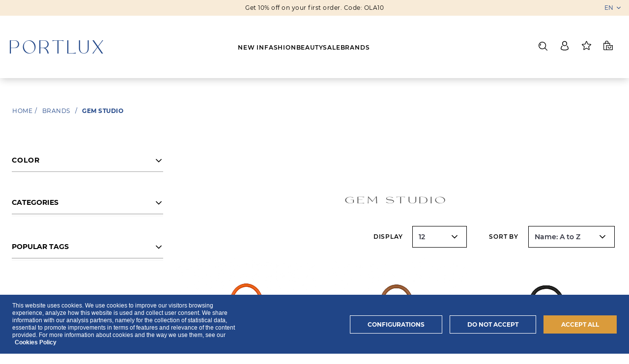

--- FILE ---
content_type: text/html; charset=utf-8
request_url: https://portlux.pt/gem-studio-2
body_size: 9329
content:
<!DOCTYPE html>
<html lang="en"  class="html-manufacturer-page">
<head>
    <title>Portlux  | GEM Studio</title>
    <meta http-equiv="Content-type" content="text/html;charset=UTF-8" />
    <meta name="description" content="WE&#x27;RE PROUDLY WELL MADE IN PORTUGAL, From tailoring to jewelry, with a detour through footwear (of course) - and so much more - there&#x2019;s quality and refinement to spare (and splurge) in Portuguese brands. Come meet them." />
    <meta name="keywords" content="" />
    <meta name="generator" content="nopCommerce" />
    <meta name="viewport" content="width=device-width, initial-scale=1" />

    <meta property="og:description" content="WE&#x27;RE PROUDLY WELL MADE IN PORTUGAL, From tailoring to jewelry, with a detour through footwear (of course) - and so much more - there&#x2019;s quality and refinement to spare (and splurge) in Portuguese brands. Come meet them." />

<meta property="og:site_name" content="Portlux  | Exquisite Portuguese Soul" />
<meta property="og:type" content="website" />
<meta property="og:title" content="Portlux  | Exquisite Portuguese Soul" />
<meta property="og:image" content="https://portlux.pt/images/thumbs/0003884_PorltuxLogo.png" />

    

    

    



    <link href="/Themes/Uptown/Content/css/styles.css" rel="stylesheet" type="text/css" />
<link href="/Themes/Uptown/Content/css/tables.css" rel="stylesheet" type="text/css" />
<link href="/Themes/Uptown/Content/css/mobile.css" rel="stylesheet" type="text/css" />
<link href="/Themes/Uptown/Content/css/480.css" rel="stylesheet" type="text/css" />
<link href="/Themes/Uptown/Content/css/768.css" rel="stylesheet" type="text/css" />
<link href="/Themes/Uptown/Content/css/1024.css" rel="stylesheet" type="text/css" />
<link href="/Themes/Uptown/Content/css/1280.css" rel="stylesheet" type="text/css" />
<link href="/Plugins/SevenSpikes.Core/Styles/perfect-scrollbar.min.css" rel="stylesheet" type="text/css" />
<link href="/Plugins/SevenSpikes.Nop.Plugins.AjaxFilters/Themes/Uptown/Content/AjaxFilters.css" rel="stylesheet" type="text/css" />
<link href="/Plugins/SevenSpikes.Nop.Plugins.InstantSearch/Themes/Uptown/Content/InstantSearch.css" rel="stylesheet" type="text/css" />
<link href="/Plugins/SevenSpikes.Nop.Plugins.AjaxCart/Themes/Uptown/Content/ajaxCart.css" rel="stylesheet" type="text/css" />
<link href="/Plugins/SevenSpikes.Nop.Plugins.ProductRibbons/Styles/Ribbons.common.css" rel="stylesheet" type="text/css" />
<link href="/Plugins/SevenSpikes.Nop.Plugins.ProductRibbons/Themes/Uptown/Content/Ribbons.css" rel="stylesheet" type="text/css" />
<link href="/Plugins/SevenSpikes.Nop.Plugins.QuickView/Themes/Uptown/Content/QuickView.css" rel="stylesheet" type="text/css" />
<link href="/lib_npm/fine-uploader/fine-uploader/fine-uploader.min.css" rel="stylesheet" type="text/css" />
<link href="/Themes/Uptown/Content/css/theme.custom-1.css?v=8" rel="stylesheet" type="text/css" />

    
    
    
    
    <link rel="shortcut icon" href="/icons/icons_0/Favicon_Portlux.ico">
    

    	<meta name="viewport" content="width=device-width, initial-scale=1, maximum-scale=5">
	<link rel="apple-touch-icon" sizes="180x180" href="/images/favicons/apple-touch-icon.png">
	<link rel="icon" type="image/png" sizes="32x32" href="/images/favicons//favicon-32x32.png">
	<link rel="icon" type="image/png" sizes="16x16" href="/images/favicons//favicon-16x16.png">
	<link rel="manifest" href="/images/favicons//site.webmanifest">
	<meta name="msapplication-TileColor" content="#da532c">
	<meta name="theme-color" content="#ffffff">

<style>
	@font-face {
		font-family: 'Montserrat';
		src: url('/css/fonts/Montserrat-Light.ttf') format('truetype');
		font-weight: 300;
		font-style: normal;
		font-display: swap;
	}

	@font-face {
		font-family: 'Montserrat';
		src: url('/css/fonts/Montserrat-LightItalic.ttf') format('truetype');
		font-weight: 300;
		font-style: italic;
		font-display: swap;
	}

	@font-face {
		font-family: 'Montserrat';
		src: url('/css/fonts/Montserrat-Regular.ttf') format('truetype');
		font-weight: 400;
		font-style: normal;
		font-display: swap;
	}

	@font-face {
		font-family: 'Montserrat';
		src: url('/css/fonts/Montserrat-Italic.ttf') format('truetype');
		font-weight: 400;
		font-style: italic;
		font-display: swap;
	}

	@font-face {
		font-family: 'Montserrat';
		src: url('/css/fonts/Montserrat-SemiBold.ttf') format('truetype');
		font-weight: 600;
		font-style: normal;
		font-display: swap;
	}

	@font-face {
		font-family: 'Montserrat';
		src: url('/css/fonts/Montserrat-SemiBoldItalic.ttf') format('truetype');
		font-weight: 600;
		font-style: italic;
		font-display: swap;
	}

	@font-face {
		font-family: 'Montserrat';
		src: url('/css/fonts/Montserrat-Bold.ttf') format('truetype');
		font-weight: 700;
		font-style: normal;
		font-display: swap;
	}

	@font-face {
		font-family: 'Montserrat';
		src: url('/css/fonts/Montserrat-BoldItalic.ttf') format('truetype');
		font-weight: 700;
		font-style: italic;
		font-display: swap;
	}

	@font-face {
		font-family: 'Rollgates Victoria';
		src: url('/css/fonts/Rollgates-Victoria.woff') format('woff');
		font-weight: 400;
		font-style: normal;
		font-display: swap;
	}

	@font-face {
		font-family: 'The Pallace';
		src: url('/css/fonts/The-Pallace.otf') format('opentype');
		font-weight: 400;
		font-style: normal;
		font-display: swap;
	}
</style>

	<link rel="stylesheet" href="/css/app-72d7535c1e.min.css">

    <!--Powered by nopCommerce - https://www.nopCommerce.com-->
</head>
<body class=" notAndroid23 with-picture-thumbs  ">
    <div class=" loader-overlay">
        <div class="loader"></div>
    </div>
    



<div class="ajax-loading-block-window" style="display: none">
</div>
<div id="dialog-notifications-success" title="Notification" style="display:none;">
</div>
<div id="dialog-notifications-error" title="Error" style="display:none;">
</div>
<div id="dialog-notifications-warning" title="Warning" style="display:none;">
</div>
<div id="bar-notification" class="bar-notification-container" data-close="Close">
</div>



<!--[if lt IE 9]>
    <div style="clear:both;height:59px;text-align:center;position:relative;">
        <a href="http://www.microsoft.com/windows/internet-explorer/default.aspx" target="_blank">
            <img src="/Themes/Uptown/Content/img/ie_warning.jpg" height="42" width="820" alt="You are using an outdated browser. For a faster, safer browsing experience, upgrade for free today." />
        </a>
    </div>
<![endif]-->




<div class="master-wrapper-page items-per-row-three two-columns">
    

    <div class="overlayOffCanvas"></div>

    



    <header class="main-header">
        <div class="top-bar">
            <p>Get 10% off on your first order. Code: OLA10</p>
            <div class="header-selectors-wrapper">
                

    <div class="language-selector">
            <select id="customerlanguage" name="customerlanguage" onchange="setLocation(this.value);" aria-label="Languages selector"><option selected="selected" value="https://portlux.pt/changelanguage/1?returnUrl=%2Fgem-studio-2">EN</option>
<option value="https://portlux.pt/changelanguage/2?returnUrl=%2Fgem-studio-2">PT</option>
</select>
    </div>

            </div>
        </div>
        <div class="main-menu">
            <button class="hamburger hamburger--collapse only-mobile js-burgerButton" type="button">
                <span class="hamburger-box">
                    <span class="hamburger-inner"></span>
                </span>
            </button>
            


<a href="/" class="logo">


<img alt="Portlux" title="Portlux" src="https://portlux.pt/images/thumbs/0003742_logo-test.png" /></a>
            <nav class="main-nav-wrapper">
                <div class="main-nav-inner">
                    <ul>
                            <li data-id="57" class="js-menuLevel1"><a href="/new-in" >New In</a></li>
                            <li data-id="18" class="js-menuLevel1"><a href="/fashion" class="has-submenu">Fashion</a></li>
                            <li data-id="34" class="js-menuLevel1"><a href="/beauty" >Beauty</a></li>
                            <li data-id="54" class="js-menuLevel1"><a href="/sale" >Sale</a></li>
                        <li class="js-menuLevel1"><a href="/brands">Brands</a> </li>
                    </ul>
                </div>
            </nav>
            <div class="header-cart-search-wrapper">
                <div class="header-links-wrapper">
                    
<div class="header-links">
    
    <div class="my-account-dropdown-wrapper">
            <a href="/login" class="my-account-opener login-link">My account</a>
        <div class="my-account-dropdown">
                <ul>
                    <li><a href="/login?returnUrl=%2Fgem-studio-2" class="ico-login">Log in</a></li>
                        <li><a href="/register?returnUrl=%2Fgem-studio-2" class="ico-register">Register</a></li>
                </ul>
        </div>
    </div>
    
        <a href="/wishlist" class="ico-wishlist">
            <span class="wishlist-label">Wishlist</span>
            <span class="wishlist-qty">(0)</span>
        </a>



        
</div>

                </div>
                


<div class="cart-wrapper" id="flyout-cart" data-removeItemFromCartUrl="/UptownTheme/RemoveItemFromCart" data-flyoutCartUrl="/UptownTheme/FlyoutShoppingCart">
    <div id="topcartlink">
        <a href="/cart" class="ico-cart">
            <span class="cart-label">My Cart</span>
            <span class="cart-qty">(0)</span>
        </a>
        <a href="/cart" title="0&#x20AC;" class=" ico-cart-total">
            <span class="cart-total">Total: <strong>0&#x20AC;</strong></span>
        </a>
    </div>
    <div class="flyout-cart">
        <div class="mini-shopping-cart">
            <div class="count">
                    <div class="no-items-message">
                        You have no items in your shopping cart.<a href="/newproducts">New Products</a> 
                    </div>
            </div>
        </div>
    </div>
</div>  

                <div class="search-box store-search-box">
                    <form method="get" id="small-search-box-form" action="/search">
        <input type="text" class="search-box-text" id="small-searchterms" autocomplete="off" name="q" placeholder="Search" aria-label="Search store" />



<input type="hidden" class="instantSearchResourceElement"
       data-highlightFirstFoundElement="true"
       data-minKeywordLength="3"
       data-defaultProductSortOption="0"
       data-instantSearchUrl="/instantSearchFor"
       data-searchPageUrl="/search"
       data-searchInProductDescriptions="true"
       data-numberOfVisibleProducts="5"
       data-noResultsResourceText=" No data found." />

        <button type="submit" class="button-1 search-box-button">Search</button>
            
</form>
                </div>
            </div>
        </div>
        <div class="sub-menu-wrapper">
            <div class="back-mobile-container only-mobile js-mobileBack">
                <button>back</button>
            </div>
                    <article class="sub-menu-container js-subMenuContainer " data-id="18">
                            <header>
                                <nav class="sub-menu-nav">
                                    <ul>
                                            <li data-id="1" class="js-menuLevel2"><a href="/woman-shoes" class="has-submenu">Woman</a></li>
                                            <li data-id="97" class="js-menuLevel2"><a href="/men-2" class="has-submenu">Men</a></li>
                                    </ul>
                                </nav>
                                <div class="nav-image-container js-navImageContainer">
                                            <picture data-id="1">
                                                <source media="(min-width:992px)" data-srcset="https://portlux.pt/images/thumbs/0003828_woman_540.jpeg" type="image/png">

                                                <source media="(min-width:992px)" data-srcset="https://portlux.pt/images/thumbs/0003828_woman_540.jpeg" type="image/webp">

                                                <source data-srcset="https://portlux.pt/images/thumbs/0003828_woman_540.jpeg" type="image/webp">

                                                <img data-src="https://portlux.pt/images/thumbs/0003828_woman_540.jpeg" srcset="/images/ph.png" alt="Woman" loading="lazy" class="js-lazyLoad">
                                            </picture>
                                            <picture data-id="97">
                                                <source media="(min-width:992px)" data-srcset="https://portlux.pt/images/thumbs/0006170_men_540.jpeg" type="image/png">

                                                <source media="(min-width:992px)" data-srcset="https://portlux.pt/images/thumbs/0006170_men_540.jpeg" type="image/webp">

                                                <source data-srcset="https://portlux.pt/images/thumbs/0006170_men_540.jpeg" type="image/webp">

                                                <img data-src="https://portlux.pt/images/thumbs/0006170_men_540.jpeg" srcset="/images/ph.png" alt="Men" loading="lazy" class="js-lazyLoad">
                                            </picture>
                                </div>
                            </header>
                            <main>
                                <div class="sub-sub-menu-wrapper">
                                        <div class="sub-sub-menu js-menuLevel3" data-id="1">
                                                <div class="sub-sub-menu-column">
                                                    <a class="sub-sub-link has-submenu" href="https://portlux.pt/jewelry">Jewelry</a>
                                                        <ul>
                                                                <li>
                                                                    <a href="https://portlux.pt/earrings">Earrings</a>
                                                                </li>
                                                                <li>
                                                                    <a href="https://portlux.pt/rings">Rings</a>
                                                                </li>
                                                                <li>
                                                                    <a href="https://portlux.pt/jewelry-cuff-links">Cuff Links</a>
                                                                </li>
                                                                <li>
                                                                    <a href="https://portlux.pt/necklaces">Necklaces</a>
                                                                </li>
                                                                <li>
                                                                    <a href="https://portlux.pt/bracelets">Bracelets</a>
                                                                </li>
                                                        </ul>
                                                </div>
                                                <div class="sub-sub-menu-column">
                                                    <a class="sub-sub-link has-submenu" href="https://portlux.pt/shoes">Shoes</a>
                                                        <ul>
                                                                <li>
                                                                    <a href="https://portlux.pt/boots-3">Boots</a>
                                                                </li>
                                                                <li>
                                                                    <a href="https://portlux.pt/boots">Heels</a>
                                                                </li>
                                                                <li>
                                                                    <a href="https://portlux.pt/flats-2">Flats</a>
                                                                </li>
                                                                <li>
                                                                    <a href="https://portlux.pt/sneakers-2">Sneakers</a>
                                                                </li>
                                                                <li>
                                                                    <a href="https://portlux.pt/sandals-2">Sandals</a>
                                                                </li>
                                                        </ul>
                                                </div>
                                                <div class="sub-sub-menu-column">
                                                    <a class="sub-sub-link has-submenu" href="https://portlux.pt/clothing">Clothing</a>
                                                        <ul>
                                                                <li>
                                                                    <a href="https://portlux.pt/dresses">Dresses &amp; Jumpsuits</a>
                                                                </li>
                                                                <li>
                                                                    <a href="https://portlux.pt/swimwear">Swimwear</a>
                                                                </li>
                                                                <li>
                                                                    <a href="https://portlux.pt/shirts-tops">Shirts &amp; Tops</a>
                                                                </li>
                                                                <li>
                                                                    <a href="https://portlux.pt/shorts">Shorts</a>
                                                                </li>
                                                                <li>
                                                                    <a href="https://portlux.pt/skirts">Skirts</a>
                                                                </li>
                                                                <li>
                                                                    <a href="https://portlux.pt/trousers">Trousers</a>
                                                                </li>
                                                                <li>
                                                                    <a href="https://portlux.pt/jackets">Jackets</a>
                                                                </li>
                                                        </ul>
                                                </div>
                                                <div class="sub-sub-menu-column">
                                                    <a class="sub-sub-link has-submenu" href="https://portlux.pt/accessories-2">Accessories</a>
                                                        <ul>
                                                                <li>
                                                                    <a href="https://portlux.pt/hats">Hats</a>
                                                                </li>
                                                                <li>
                                                                    <a href="https://portlux.pt/scarves-2">Scarves</a>
                                                                </li>
                                                                <li>
                                                                    <a href="https://portlux.pt/bags-2">Bags</a>
                                                                </li>
                                                                <li>
                                                                    <a href="https://portlux.pt/hair-accessories">Hair Accessories</a>
                                                                </li>
                                                        </ul>
                                                </div>
                                        </div>
                                        <div class="sub-sub-menu js-menuLevel3" data-id="97">
                                                <div class="sub-sub-menu-column">
                                                    <a class="sub-sub-link has-submenu" href="https://portlux.pt/shoes-2">Footwear</a>
                                                        <ul>
                                                                <li>
                                                                    <a href="https://portlux.pt/sneakers-3">Shoes</a>
                                                                </li>
                                                                <li>
                                                                    <a href="https://portlux.pt/boots-4">Boots</a>
                                                                </li>
                                                                <li>
                                                                    <a href="https://portlux.pt/flats-3">Sneakers</a>
                                                                </li>
                                                                <li>
                                                                    <a href="https://portlux.pt/sandals-e-slippers">Slippers</a>
                                                                </li>
                                                        </ul>
                                                </div>
                                                <div class="sub-sub-menu-column">
                                                    <a class="sub-sub-link has-submenu" href="https://portlux.pt/acessories">Acessories</a>
                                                        <ul>
                                                                <li>
                                                                    <a href="https://portlux.pt/scarves-and-blankets">Scarves </a>
                                                                </li>
                                                                <li>
                                                                    <a href="https://portlux.pt/bags-3">Bags</a>
                                                                </li>
                                                                <li>
                                                                    <a href="https://portlux.pt/others">Others</a>
                                                                </li>
                                                        </ul>
                                                </div>
                                        </div>
                                </div>
                            </main>
                    </article>
        </div>
        <div id="headerMenuParent" class="header-menu-parent">
            <div class="header-menu"></div>
        </div>
    </header>


    

    <div class="responsive-nav-wrapper-parent">
        <div class="responsive-nav-wrapper">
            <div class="menu-title">
                <span>Menu</span>
            </div>
            <div class="personal-button" id="header-links-opener">
                <span>Personal menu</span>
            </div>
            <div class="account-links" id="account-links">
                <span>My account</span>
            </div>
            <div class="filters-button">
                <span>Filters</span>
            </div>
            <div class="search-wrap">
                <span>Search</span>
            </div>
        </div>
    </div>

    <div class="main-slider-wrapper">



    </div>

    
        
<div class="breadcrumb">
    <ul itemscope itemtype="http://schema.org/BreadcrumbList">
        <li>
            <a href="/" title="Home">Home</a>
            <span class="delimiter">/</span>
        </li>
        <li>
            <a href="/brands" title="Brands">Brands</a>
            <span class="delimiter">/</span>
        </li>
        <li>
            <strong class="current-item" itemprop="name">GEM Studio</strong>
            <span itemprop="item" itemscope itemtype="http://schema.org/Thing"</span>
        </li>

    </ul>
</div>

    

    <div class="master-wrapper-content">
        



<div class="ajaxCartInfo" data-getAjaxCartButtonUrl="/NopAjaxCart/GetAjaxCartButtonsAjax"
     data-productPageAddToCartButtonSelector=".add-to-cart-button"
     data-productBoxAddToCartButtonSelector=".product-box-add-to-cart-button"
     data-productBoxProductItemElementSelector=".product-item"
     data-useNopNotification="False"
     data-nopNotificationCartResource="The product has been added to your &lt;a href=&quot;/cart&quot;&gt;shopping cart&lt;/a&gt;"
     data-nopNotificationWishlistResource="The product has been added to your &lt;a href=&quot;/wishlist&quot;&gt;wishlist&lt;/a&gt;"
     data-enableOnProductPage="True"
     data-enableOnCatalogPages="True"
     data-miniShoppingCartQuatityFormattingResource="({0})"
     data-miniWishlistQuatityFormattingResource="({0})"
     data-addToWishlistButtonSelector=".add-to-wishlist-button">
</div>

<input id="addProductVariantToCartUrl" name="addProductVariantToCartUrl" type="hidden" value="/AddProductFromProductDetailsPageToCartAjax" />
<input id="addProductToCartUrl" name="addProductToCartUrl" type="hidden" value="/AddProductToCartAjax" />
<input id="miniShoppingCartUrl" name="miniShoppingCartUrl" type="hidden" value="/MiniShoppingCart" />
<input id="flyoutShoppingCartUrl" name="flyoutShoppingCartUrl" type="hidden" value="/NopAjaxCartFlyoutShoppingCart" />
<input id="checkProductAttributesUrl" name="checkProductAttributesUrl" type="hidden" value="/CheckIfProductOrItsAssociatedProductsHasAttributes" />
<input id="getMiniProductDetailsViewUrl" name="getMiniProductDetailsViewUrl" type="hidden" value="/GetMiniProductDetailsView" />
<input id="flyoutShoppingCartPanelSelector" name="flyoutShoppingCartPanelSelector" type="hidden" value="#flyout-cart" />
<input id="shoppingCartMenuLinkSelector" name="shoppingCartMenuLinkSelector" type="hidden" value=".cart-qty" />
<input id="wishlistMenuLinkSelector" name="wishlistMenuLinkSelector" type="hidden" value=".wishlist-qty" />





<div id="product-ribbon-info" data-productid="0"
     data-productboxselector=".product-item, .item-holder"
     data-productboxpicturecontainerselector=".picture, .item-picture"
     data-productpagepicturesparentcontainerselector=".product-essential"
     data-productpagebugpicturecontainerselector=".picture"
     data-retrieveproductribbonsurl="/RetrieveProductRibbons">
</div>


<div class="quickViewData" data-productselector=".product-item"
     data-productselectorchild=".buttons"
     data-retrievequickviewurl="/quickviewdata"
     data-quickviewbuttontext="Quick View"
     data-quickviewbuttontitle="Quick View"
     data-isquickviewpopupdraggable="True"
     data-enablequickviewpopupoverlay="True"
     data-accordionpanelsheightstyle="auto"
     data-getquickviewbuttonroute="/getquickviewbutton">
</div>
        
        <div class="master-column-wrapper">
            




        <div class="center-2">
            
            
<div class="page manufacturer-page">
    <div class="page-title">
        <h1>GEM Studio</h1>
    </div>
    <div>
        
            <div class="manufacturer-description">
                <div class="js-umbracoView umbraco-view" data-url="https://cms.portlux.pt/api/page/getcontent/en/3315"></div>
            </div>
        
        

        

<div class="product-selectors">
        <div class="product-viewmode">
            <span>View as</span>
                <a class="viewmode-icon grid selected" data-viewmode="grid" title="Grid">Grid</a>
                <a class="viewmode-icon list " data-viewmode="list" title="List">List</a>
        </div>
        

        <div class="product-sorting">
            <span>Sort by</span>
            <select aria-label="Select product sort order" id="products-orderby" name="products-orderby"><option selected="selected" value="5">Name: A to Z</option>
<option value="6">Name: Z to A</option>
<option value="10">Price: Low to High</option>
<option value="11">Price: High to Low</option>
<option value="15">Most Recent</option>
</select>
        </div>
        

        <div class="product-page-size">
            <span>Display</span>
            <select aria-label="Select number of products per page" id="products-pagesize" name="products-pagesize"><option selected="selected" value="12">12</option>
<option value="24">24</option>
<option value="36">36</option>
</select>
            <span>per page</span>
        </div>
        
</div>

        


        

<div class="products-container">
    <div class="ajax-products-busy"></div>
    <div class="products-wrapper">
        

    <div class="product-grid">
        <div class="item-grid">
                <div class="item-box">
                    


<div class="product-item" data-productid="181">
    <div class="product-item-picture-wrapper">
        <div class="picture">
            <a href="/jasper-medium-smooth-leather-bag-gem-studio" title="jasper bag gem studio">


    <img src="[data-uri]"
         data-lazyloadsrc="https://portlux.pt/images/thumbs/0004395_jasper-bag.webp" alt="jasper bag gem studio" title="jasper bag gem studio" class="second-product-image"/>



    <img src="[data-uri]"
         data-lazyloadsrc="https://portlux.pt/images/thumbs/0004394_jasper-bag.jpeg" alt="jasper bag gem studio" title="jasper bag gem studio" class="product-image"/>
            </a>
        </div>
        <div class="buttons">
                <button type="button" class="button-2 add-to-wishlist-button" title="Add to wishlist" onclick="AjaxCart.addproducttocart_catalog('/addproducttocart/catalog/181/2/1');return false;">Add to wishlist</button>
                <button type="button" class="button-2 product-box-add-to-cart-button" onclick="AjaxCart.addproducttocart_catalog('/addproducttocart/catalog/181/1/1');return false;">Add to cart</button>
        </div>
    </div>
    <div class="details">
        <h2 class="product-title">
            <a href="/jasper-medium-smooth-leather-bag-gem-studio">Jasper Bag</a>
        </h2>
        <h2>GEM Studio</h2>
            <div class="product-rating-box" title="0 review(s)">
                <div class="rating">
                    <div style="width: 0%">
                    </div>
                </div>
            </div>
        <div class="add-info">
            
            <div class="prices">
                <span class="price actual-price">350&#x20AC;</span>
                
            </div>
            

            
        </div>
        <div class="attribute-squares-wrapper"></div>
    </div>
</div>

                </div>
                <div class="item-box">
                    


<div class="product-item" data-productid="182">
    <div class="product-item-picture-wrapper">
        <div class="picture">
            <a href="/jasper-medium-leather-bag-highlighted-gem-studio" title="jasper bag contrast stitching gem studio">


    <img src="[data-uri]"
         data-lazyloadsrc="https://portlux.pt/images/thumbs/0004415_jasper-bag-highlighted.webp" alt="jasper bag contrast stitching gem studio" title="jasper bag contrast stitching gem studio" class="second-product-image"/>



    <img src="[data-uri]"
         data-lazyloadsrc="https://portlux.pt/images/thumbs/0004414_jasper-bag-highlighted.jpeg" alt="jasper bag contrast stitching gem studio" title="jasper bag contrast stitching gem studio" class="product-image"/>
            </a>
        </div>
        <div class="buttons">
                <button type="button" class="button-2 add-to-wishlist-button" title="Add to wishlist" onclick="AjaxCart.addproducttocart_catalog('/addproducttocart/catalog/182/2/1');return false;">Add to wishlist</button>
                <button type="button" class="button-2 product-box-add-to-cart-button" onclick="AjaxCart.addproducttocart_catalog('/addproducttocart/catalog/182/1/1');return false;">Add to cart</button>
        </div>
    </div>
    <div class="details">
        <h2 class="product-title">
            <a href="/jasper-medium-leather-bag-highlighted-gem-studio">Jasper Bag (Highlighted)</a>
        </h2>
        <h2>GEM Studio</h2>
            <div class="product-rating-box" title="0 review(s)">
                <div class="rating">
                    <div style="width: 0%">
                    </div>
                </div>
            </div>
        <div class="add-info">
            
            <div class="prices">
                <span class="price actual-price">350&#x20AC;</span>
                
            </div>
            

            
        </div>
        <div class="attribute-squares-wrapper"></div>
    </div>
</div>

                </div>
                <div class="item-box">
                    


<div class="product-item" data-productid="183">
    <div class="product-item-picture-wrapper">
        <div class="picture">
            <a href="/jasper-medium-bag-textured-leather-gem-studio" title="jasper bag textured gem studio">


    <img src="[data-uri]"
         data-lazyloadsrc="https://portlux.pt/images/thumbs/0004410_jasper-bag-textured-leather.jpeg" alt="jasper bag textured gem studio" title="jasper bag textured gem studio" class="second-product-image"/>



    <img src="[data-uri]"
         data-lazyloadsrc="https://portlux.pt/images/thumbs/0004409_jasper-bag-textured-leather.jpeg" alt="jasper bag textured gem studio" title="jasper bag textured gem studio" class="product-image"/>
            </a>
        </div>
        <div class="buttons">
                <button type="button" class="button-2 add-to-wishlist-button" title="Add to wishlist" onclick="AjaxCart.addproducttocart_catalog('/addproducttocart/catalog/183/2/1');return false;">Add to wishlist</button>
                <button type="button" class="button-2 product-box-add-to-cart-button" onclick="AjaxCart.addproducttocart_catalog('/addproducttocart/catalog/183/1/1');return false;">Add to cart</button>
        </div>
    </div>
    <div class="details">
        <h2 class="product-title">
            <a href="/jasper-medium-bag-textured-leather-gem-studio">Jasper Bag (Textured Leather)</a>
        </h2>
        <h2>GEM Studio</h2>
            <div class="product-rating-box" title="0 review(s)">
                <div class="rating">
                    <div style="width: 0%">
                    </div>
                </div>
            </div>
        <div class="add-info">
            
            <div class="prices">
                <span class="price actual-price">350&#x20AC;</span>
                
            </div>
            

            
        </div>
        <div class="attribute-squares-wrapper"></div>
    </div>
</div>

                </div>
        </div>
    </div>

    </div>
</div>

        
    </div>
</div>

            
        </div>
        <div class="side-2">



<div class="nopAjaxFilters7Spikes"
     data-categoryid="0"
     data-manufacturerid="26"
     data-vendorid="0"
     data-isonsearchpage="False"
     data-searchkeyword=""
     data-searchcategoryid="0"
     data-searchmanufacturerid="0"
     data-searchvendorid="0"
     data-searchpricefrom=""
     data-searchpriceto=""
     data-searchincludesubcategories="False"
     data-searchinproductdescriptions="False"
     data-searchadvancedsearch="False"
     data-getfilteredproductsurl="/getFilteredProducts"
     data-productslistpanelselector=".product-list"
     data-productsgridpanelselector=".product-grid"
     data-pagerpanelselector=".pager"
     data-pagerpanelintegrationselector=".product-grid, .product-list"
     data-sortoptionsdropdownselector="#products-orderby"
     data-viewoptionsdropdownselector=".viewmode-icon, #products-viewmode"
     data-productspagesizedropdownselector="#products-pagesize"
     data-filtersuimode="usecheckboxes"
     data-defaultviewmode="grid"
     data-enableinfinitescroll="False"
     data-infinitescrollloadertext="Loading more products ..."
     data-scrolltoelement="False"
     data-scrolltoelementselector=".product-selectors"
     data-scrolltoelementadditionaloffset="0"
     data-showselectedfilterspanel="False"
     data-numberofreturnedproductsselector="false"
     data-selectedOptionsTargetSelector=".nopAjaxFilters7Spikes .filtersPanel:first"
     data-selectedOptionsTargetAction="prependTo"
     data-isRTL="false"
     data-closeFiltersPanelAfterFiltrationInMobile="true"
     data-no-products-window-title="No results found"
     data-no-products-window-message="There are no products for the filters that you selected. Please widen your search criteria.">

        <div class="filtersTitlePanel">
            <span class="filtersTitle">Filters</span>
            <a class="clearFilterOptionsAll">Clear All</a>
        </div>
        <div class="filtersPanel">
            
            
            
            
            




    <div class="block filter-block attributeFilterPanel7Spikes">
        <div class="title">
            <a class="toggleControl">Color</a>
            <a class="clearFilterOptions">Clear</a>
        </div>
        <div class="filtersGroupPanel filtersCheckboxPanel colorOptions " data-optionsgroupid="1" id="attributeFiltersDropDown1" style="">
                <ul class="checkbox-list">
                    <li class="checkbox-item"><span class="color" title="Tangerine" style="background-color: #f0932c">Tangerine</span><input  data-option-ids="231" data-valueId="897" type="checkbox" id="attribute-input-1-897" /><label class="filter-item-name" for="attribute-input-1-897">Tangerine</label></li><li class="checkbox-item"><span class="color" title="Black" style="background-color: #000000">Black</span><input  data-option-ids="231,232,233" data-valueId="898" type="checkbox" id="attribute-input-1-898" /><label class="filter-item-name" for="attribute-input-1-898">Black</label></li><li class="checkbox-item"><span class="color" title="Camel" style="background-color: #b97411">Camel</span><input  data-option-ids="232,231" data-valueId="899" type="checkbox" id="attribute-input-1-899" /><label class="filter-item-name" for="attribute-input-1-899">Camel</label></li>
                </ul>
        </div>
    </div>

            
            
        </div>
        <div class="block filter-block selected-options" style="display: none;">
            <div class="title">
                <a class="toggleControl">Selected Options</a>
            </div>
            <div class="filtersGroupPanel">
                <ul class="selected-options-list"></ul>
            </div>
        </div>
        <div class="number-of-returned-products sample-element" style="display: none;">
            <span class="showing-text">Showing</span>
            <span class="productsPerPage"></span>
            <span class="of-text">of</span>
            <span class="allProductsReturned"></span>
            <span class="results-text">results</span>
        </div>
        <div class="returned-products-filters-panel" style="display: none;">
            <span class="allProductsReturned"></span>
        </div>
</div>

<input id="availableSortOptionsJson" name="availableSortOptionsJson" type="hidden" value="[{&quot;Disabled&quot;:false,&quot;Group&quot;:null,&quot;Selected&quot;:true,&quot;Text&quot;:&quot;Name: A to Z&quot;,&quot;Value&quot;:&quot;5&quot;},{&quot;Disabled&quot;:false,&quot;Group&quot;:null,&quot;Selected&quot;:false,&quot;Text&quot;:&quot;Name: Z to A&quot;,&quot;Value&quot;:&quot;6&quot;},{&quot;Disabled&quot;:false,&quot;Group&quot;:null,&quot;Selected&quot;:false,&quot;Text&quot;:&quot;Price: Low to High&quot;,&quot;Value&quot;:&quot;10&quot;},{&quot;Disabled&quot;:false,&quot;Group&quot;:null,&quot;Selected&quot;:false,&quot;Text&quot;:&quot;Price: High to Low&quot;,&quot;Value&quot;:&quot;11&quot;},{&quot;Disabled&quot;:false,&quot;Group&quot;:null,&quot;Selected&quot;:false,&quot;Text&quot;:&quot;Most Recent&quot;,&quot;Value&quot;:&quot;15&quot;}]" />
<input id="availableViewModesJson" name="availableViewModesJson" type="hidden" value="[{&quot;Disabled&quot;:false,&quot;Group&quot;:null,&quot;Selected&quot;:true,&quot;Text&quot;:&quot;Grid&quot;,&quot;Value&quot;:&quot;grid&quot;},{&quot;Disabled&quot;:false,&quot;Group&quot;:null,&quot;Selected&quot;:false,&quot;Text&quot;:&quot;List&quot;,&quot;Value&quot;:&quot;list&quot;}]" />
<input id="availablePageSizesJson" name="availablePageSizesJson" type="hidden" value="[{&quot;Disabled&quot;:false,&quot;Group&quot;:null,&quot;Selected&quot;:true,&quot;Text&quot;:&quot;12&quot;,&quot;Value&quot;:&quot;12&quot;},{&quot;Disabled&quot;:false,&quot;Group&quot;:null,&quot;Selected&quot;:false,&quot;Text&quot;:&quot;24&quot;,&quot;Value&quot;:&quot;24&quot;},{&quot;Disabled&quot;:false,&quot;Group&quot;:null,&quot;Selected&quot;:false,&quot;Text&quot;:&quot;36&quot;,&quot;Value&quot;:&quot;36&quot;}]" />
    
    



    <div class="block block-category-navigation">
        <div class="title">
            <strong>Categories</strong>
        </div>
        <div class="listbox">
            <ul class="list">
        <li class="inactive">
            <a href="/new-in">New In
 (253)            </a>
        </li>
        <li class="inactive">
            <a href="/fashion">Fashion
 (363)            </a>
        </li>
        <li class="inactive">
            <a href="/beauty">Beauty
 (13)            </a>
        </li>
        <li class="inactive">
            <a href="/sale">Sale
 (17)            </a>
        </li>
            </ul>
        </div>
    </div>
    <div class="block block-popular-tags">
        <div class="title">
            <strong>Popular tags</strong>
        </div>
        <div class="listbox">
            <div class="tags">
                <ul>
                        <li><a href="/editors-choice" style="font-size:90%;">Editor&#x27;s Choice</a></li>
                </ul>
            </div>
        </div>
    </div>
        </div>


        </div>
        <input type="hidden" id="hdnWishProdStr" value="" />
        
    </div>
</div>



<input id="isShoppingCartEnabled" type="hidden" value="true" />

    <!-- FOOTER -->
        <div class="js-umbracoView umbraco-view" data-url="https://cms.portlux.pt/api/footer/getfooter/en"></div>

    
    <script src="/lib_npm/jquery/jquery.min.js"></script>
<script src="/lib_npm/jquery-validation/jquery.validate.min.js"></script>
<script src="/lib_npm/jquery-validation-unobtrusive/jquery.validate.unobtrusive.min.js"></script>
<script src="/lib_npm/jquery-ui-dist/jquery-ui.min.js"></script>
<script src="/lib_npm/jquery-migrate/jquery-migrate.min.js"></script>
<script src="/Plugins/SevenSpikes.Core/Scripts/iOS-12-array-reverse-fix.min.js"></script>
<script src="/js/public.common.js"></script>
<script src="/js/public.ajaxcart.js"></script>
<script src="/js/public.countryselect.js"></script>
<script src="/lib/kendo/2020.1.406/js/kendo.core.min.js"></script>
<script src="/lib/kendo/2020.1.406/js/kendo.userevents.min.js"></script>
<script src="/lib/kendo/2020.1.406/js/kendo.draganddrop.min.js"></script>
<script src="/lib/kendo/2020.1.406/js/kendo.popup.min.js"></script>
<script src="/lib/kendo/2020.1.406/js/kendo.window.min.js"></script>
<script src="/Plugins/SevenSpikes.Nop.Plugins.InstantSearch/Scripts/InstantSearch.min.js"></script>
<script src="/lib/kendo/2020.1.406/js/kendo.data.min.js"></script>
<script src="/lib/kendo/2020.1.406/js/kendo.list.min.js"></script>
<script src="/lib/kendo/2020.1.406/js/kendo.autocomplete.min.js"></script>
<script src="/lib/kendo/2020.1.406/js/kendo.fx.min.js"></script>
<script src="/js/public.catalogproducts.js"></script>
<script src="/Plugins/SevenSpikes.Core/Scripts/jquery.json-2.4.min.js"></script>
<script src="/Plugins/SevenSpikes.Core/Scripts/sevenspikes.core.min.js"></script>
<script src="/Plugins/SevenSpikes.Nop.Plugins.AjaxFilters/Scripts/jquery.address-1.6.min.js"></script>
<script src="/Plugins/SevenSpikes.Nop.Plugins.AjaxFilters/Scripts/HistoryState.min.js"></script>
<script src="/Plugins/SevenSpikes.Nop.Plugins.AjaxFilters/Scripts/Filters.min.js"></script>
<script src="/Plugins/SevenSpikes.Nop.Plugins.AjaxFilters/Scripts/AttributeFilter.min.js"></script>
<script src="/Plugins/SevenSpikes.Nop.Plugins.AjaxFilters/Scripts/FiltersQuery.min.js"></script>
<script src="/Plugins/SevenSpikes.Nop.Plugins.AjaxCart/Scripts/AjaxCart.min.js"></script>
<script src="/Plugins/SevenSpikes.Nop.Plugins.ProductRibbons/Scripts/ProductRibbons.min.js"></script>
<script src="/lib_npm/fine-uploader/jquery.fine-uploader/jquery.fine-uploader.min.js"></script>
<script src="/Plugins/SevenSpikes.Nop.Plugins.QuickView/Scripts/QuickView.min.js"></script>
<script src="/Plugins/SevenSpikes.Core/Scripts/cloudzoom.core.min.js"></script>
<script src="/Plugins/SevenSpikes.Core/Scripts/footable.min.js"></script>
<script src="/Plugins/SevenSpikes.Core/Scripts/perfect-scrollbar.min.js"></script>
<script src="/Plugins/SevenSpikes.Core/Scripts/sevenspikes.theme.ex.min.js"></script>
<script src="/Themes/Uptown/Content/scripts/uptown.js"></script>

    <div id="goToTop"></div>
    <script>
            $(document).ready(function () {
                var $viewModeEls = $('[data-viewmode]');
                $viewModeEls.on('click', function () {
                    if (!$(this).hasClass('selected')) {
                        $viewModeEls.toggleClass('selected');
                        CatalogProducts.getProducts();
                    }
                    return false;
                });

                $(CatalogProducts).on('before', function (e) {
                    var $viewModeEl = $('[data-viewmode].selected');
                    if ($viewModeEl) {
                        e.payload.urlBuilder
                            .addParameter('viewmode', $viewModeEl.data('viewmode'));
                    }
                });
            });
        </script>
<script>
            $(document).ready(function () {
                var $orderByEl = $('#products-orderby');
                $orderByEl.on('change', function () {
                    CatalogProducts.getProducts();
                });

                $(CatalogProducts).on('before', function (e) {
                    e.payload.urlBuilder
                        .addParameter('orderby', $orderByEl.val());
                });
            });
        </script>
<script>
            $(document).ready(function () {
                var $pageSizeEl = $('#products-pagesize');
                $pageSizeEl.on('change', function () {
                    CatalogProducts.getProducts();
                });

                $(CatalogProducts).on('before', function (e) {
                    e.payload.urlBuilder
                        .addParameter('pagesize', $pageSizeEl.val());
                });
            });
        </script>
<script>
    $(document).ready(function () {
        CatalogProducts.init({
            ajax: true,
            browserPath: '/gem-studio-2',
            fetchUrl: '/manufacturer/products?manufacturerId=26'
        });

        addPagerHandlers();
        $(CatalogProducts).on('loaded', function () {
            addPagerHandlers();
        });
    });

    function addPagerHandlers() {
        $('[data-page]').on('click', function (e) {
            e.preventDefault();
            CatalogProducts.getProducts($(this).data('page'));
            return false;
        });
    }
</script>
<script>
            $(document).ready(function () {
                $('.main-header').on('mouseenter', '#flyout-cart', function () {
                    $(this).addClass('active');
                }).on('mouseleave', '#flyout-cart', function () {
                    $(this).removeClass('active');
                });
            });
        </script>
<script id="instantSearchItemTemplate" type="text/x-kendo-template">
        <div class="instant-search-item" data-url="${ data.CustomProperties.Url }">
            <a class="iOS-temp" href="${ data.CustomProperties.Url }">
                <div class="img-block">
                    <img src="${ data.DefaultPictureModel.ImageUrl }" alt="${ data.Name }" title="${ data.Name }" style="border: none">
                </div>
                <div class="detail">
                    <div class="title">${ data.Name }</div>
        <div class="price price-old"># var price = ""; if (data.ProductPrice.OldPrice) { price = data.ProductPrice.OldPrice } # #= price #</div>
                    <div class="price"># var price = ""; if (data.ProductPrice.Price) { price = data.ProductPrice.Price } # #= price #</div>



                </div>
            </a>
        </div>
</script>
<script>
                $("#small-search-box-form").on("submit", function(event) {
                    if ($("#small-searchterms").val() == "") {
                        alert('Please enter some search keyword');
                        $("#small-searchterms").focus();
                        event.preventDefault();
                    }
                });
            </script>
<script>
        var localized_data = {
            AjaxCartFailure: "Failed to add the product. Please refresh the page and try one more time."
        };
        AjaxCart.init(false, '.header .cart-wrapper .cart-qty', '.header-links .wishlist-qty', '.cart-wrapper', localized_data);
    </script>

    	<script type="text/javascript">
		!function(e,t,r){function n(){for(;d[0]&&"loaded"===d[0][f];)c=d.shift(),c[o]=!i.parentNode.insertBefore(c,i)}for(var s,a,c,d=[],i=e.scripts[0],o="onreadystatechange",f="readyState";s=r.shift();)a=e.createElement(t),"async"in i?(a.async=!1,e.head.appendChild(a)):i[f]?(d.push(a),a[o]=n):e.write("<"+t+' src="'+s+'" defer></'+t+">"),a.src=s}(document,"script",[

			'/libs/vendor-e5596182e2.min.js',
			'/libs/custom-plugins-621fc42cb0.min.js',
			'/scripts/app-5307c80ae3.min.js'
		]);
	</script>


    <!-- IMPORT SCRIPT - SUMMON THE ALMIGHTY UMBRACO -->
    <!-- <script>
        const getUmbraco = () => {
            const allUmbracoContainers = document.querySelectorAll('.js-umbracoView');
            allUmbracoContainers.forEach(el => {
                const url = el.dataset.url;
                fetch(url, {
                    method: 'GET'
                })
                    .then(response => response.text())
                    .then(result => {
                        el.innerHTML = result;
                        setTimeout(() => {
                            if(document.querySelector('.html-manufacturer-page')) {
                            const module = document.querySelector('.html-manufacturer-page .js-umbracoView'),
                                    content = document.querySelector('.html-manufacturer-page .master-column-wrapper'),
                                    wrapper = document.querySelector('.html-manufacturer-page .master-wrapper-content'),
                                    moduleClone = module.cloneNode(true);
                            module.remove();
                            wrapper.insertBefore(moduleClone,content);
                            }

                            if(document.querySelector('.picture-thumbs')) {
                                const imgHeight =  document.querySelector('.gallery .picture-wrapper').clientHeight,
                                thumbsContainer = document.querySelector('.picture-thumbs');

                                thumbsContainer.style.maxHeight = imgHeight - 38 + 'px';
                            }

                            app.components.lazyLoad();
                        }, 500);
                    });
            });
        }
        getUmbraco();
    </script> -->
    <!-- ------------------------------------------- -->
<script defer src="https://static.cloudflareinsights.com/beacon.min.js/vcd15cbe7772f49c399c6a5babf22c1241717689176015" integrity="sha512-ZpsOmlRQV6y907TI0dKBHq9Md29nnaEIPlkf84rnaERnq6zvWvPUqr2ft8M1aS28oN72PdrCzSjY4U6VaAw1EQ==" data-cf-beacon='{"version":"2024.11.0","token":"cba847f6b30f454fb0ae88629e16d9d8","r":1,"server_timing":{"name":{"cfCacheStatus":true,"cfEdge":true,"cfExtPri":true,"cfL4":true,"cfOrigin":true,"cfSpeedBrain":true},"location_startswith":null}}' crossorigin="anonymous"></script>
</body>
</html>

--- FILE ---
content_type: text/html; charset=utf-8
request_url: https://portlux.pt/NopAjaxCart/GetAjaxCartButtonsAjax
body_size: -66
content:


        <div class="ajax-cart-button-wrapper qty-enabled" data-productid="181" data-isproductpage="false">
                        <input type="text" data-quantityproductid="181" class="productQuantityTextBox" value="1" />
                <button type="button" class="button-2 product-box-add-to-cart-button nopAjaxCartProductListAddToCartButton" data-productid="181">
                    Add to cart
                </button>


        </div>
        <div class="ajax-cart-button-wrapper qty-enabled" data-productid="182" data-isproductpage="false">
                        <input type="text" data-quantityproductid="182" class="productQuantityTextBox" value="1" />
                <button type="button" class="button-2 product-box-add-to-cart-button nopAjaxCartProductListAddToCartButton" data-productid="182">
                    Add to cart
                </button>


        </div>
        <div class="ajax-cart-button-wrapper qty-enabled" data-productid="183" data-isproductpage="false">
                        <input type="text" data-quantityproductid="183" class="productQuantityTextBox" value="1" />
                <button type="button" class="button-2 product-box-add-to-cart-button nopAjaxCartProductListAddToCartButton" data-productid="183">
                    Add to cart
                </button>


        </div>


--- FILE ---
content_type: text/css
request_url: https://portlux.pt/Themes/Uptown/Content/css/1024.css
body_size: 6651
content:
/*=====================================================
    
    DESKTOP

=====================================================*/

@media all and (min-width: 1025px) {

/* GLOBAL STYLES */

.master-column-wrapper {
	width: 1000px;
	margin: 45px auto 0;
}
.home-page-body .main-slider-wrapper ~ .master-wrapper-content .master-column-wrapper {
    margin: 25px 0 0;
}
.home-page .topic-block,
.home-page .category-grid,
.home-page .product-grid,
.home-page-banners,
.home-page .news-list-homepage,
.home-page .home-page-polls,
.home-page-blog-social-wrapper {
    width: 1000px;
}
.center-2 {
	float: right;
	width: 73%;
}
.side-2 {
	float: left;
	width: 25%;
}
.home-page-blog-social-wrapper {
    overflow: hidden;
}
.home-page-blog-social-wrapper > div {
    float: left;
}
.home-page-blog-social-wrapper .rich-blog-homepage {
    width: 66%;
}
.home-page-blog-social-wrapper .rich-blog-homepage:only-child {
    width: 100%;
}
.home-page-body .home-page-blog-social-wrapper .social-feed {
    width: 32%;
    margin: 0 0 70px 2%;
}
.home-page-body .home-page-blog-social-wrapper .social-feedl:only-child {
    width: 100%;
    margin: 0;
}

/* GLOBAL FORMS */

.inputs {
    text-align: left;
}

/* NOTIFICATIONS & POPUPS */
/* HEADER */

.header {
	position: relative;
	z-index: 1020;
}
.header-upper {
    background: #282828;
    text-align: center;
}
.header-uppe:after {
    content: '';
    display: block;
    clear: both;
}
.header-1 .header-upper .header-centering {
    margin: 0 35px;
}
.header-1 {
    padding: 0 0 10px;
    margin: 0;
    box-shadow: 0px 4px 6px rgba(150, 150, 150, 0.13);
}
.category-page-body .header-1,
.product-details-page-body .header-1 {
    box-shadow: none;
}
.header-links-selectors-wrapper > *{
    display: inline-block;
    margin: 0;
    vertical-align: top;
}
.header-2 .header-links-selectors-wrapper {
    display: inline-block;
    vertical-align: middle;
}
.header-welcome-message {
    float: left;
    width: 20%;
    text-align: left;
    padding: 0 5px;
}
.header-upper-centering {
    width: 60%;
    margin: 0 20%;
}
.header-2 .header-upper-centering {
    width: 80%;
    margin: 0 0 0 20%;
    text-align: right;
}
.header-selectors-wrapper {
}
.header-selectors-wrapper select{
    background: #282828 url('../img/header-selectors-arrow.png') no-repeat right 6px center;
    font: normal 12px 'Montserrat', sans-serif;
    color: #adadad;
    height: 40px;
    line-height: 40px;
    padding: 0 15px 0 0;
    border: none;
    max-width: none;
    cursor: pointer;
    -webkit-transition: all .2s ease-in-out;
    transition: all .2s ease-in-out;
}
.header-selectors-wrapper select:hover {
    color: #fff;
}
.header-selectors-wrapper select option{
}
.header-selectors-wrapper > div {
	margin: 0 10px;
}
.header-links-wrapper {
    color: #adadad;
}
.header-links a {
    display: inline-block;
    margin: 0 10px;
}
.header-links a:hover {
    color: #fff;
}
.header-links .my-account-dropdown-wrapper {
    position: relative;
    display: inline-block;
}
.header-links .my-account-dropdown-wrapper:hover .my-account-opener {
    color: #fff;
}
.header-links .my-account-opener {
    position: relative;
    padding-right: 15px;
    background: url('../img/header-selectors-arrow.png') no-repeat right center;
}
.header-links .my-account-dropdown {
    display: none;
    width: 250px;
    position: absolute;
    top: 40px;
    left: -30px;
    background: #fff;
    box-shadow: 0px 4px 6px rgba(150, 150, 150, 0.13);
    z-index: 1011;
}
.header-links .my-account-dropdown ul {
    display: block;
    margin: 0 0 2px;
}
.header-links .my-account-dropdown a {
    display: block;
    border-bottom: 1px solid #f1f1f1;
    margin: 0;
    line-height: 1.2em;
    padding: 12px 10px 12px 40px;
    text-align: left;
    color: #909090;
}
.header-links .my-account-dropdown a span {
    line-height: 1.2em;
}
.header-links .my-account-opener:hover + .my-account-dropdown {
    display: block;
}
.header-links .my-account-dropdown:hover {
    display: block;
}
.header-links .account-navigation-wrapper {
    display: block;
}
.header-links .my-account-dropdown-wrapper ~ .facebook-login-block {
    display: none;
}
.header-links .my-account-dropdown .facebook-login-block .buttons {
    margin: 20px 0;
    padding: 0;
}
.header-links .account-navigation-wrapper {
}
.header-links .my-account-dropdown a {
    position: relative;
}
.header-links .my-account-dropdown a:before {
    content: '';
    display: block;
    width: 13px;
    height: 14px;
    position: absolute;
    left: 17px;
    top: 0;
    bottom: 0;
    margin: auto;
    background-image:  url('../img/header-links-sprite.png');
    background-repeat: no-repeat;
}
.header-links .my-account-dropdown a:hover:before {
    background-color: #e56363;
    background-image:  url('../img/header-links-sprite-hover.png');
}
.header-links .my-account-dropdown .ico-login:before {
    background-position: 0 0;
}
.header-links .my-account-dropdown .ico-register:before {
    background-position: 0 -33px;
}
.header-links .my-account-dropdown .customer-info:before {
    background-position: 0 -66px;
}
.header-links .my-account-dropdown .customer-addresses:before {
    background-position: 0 -106px;
}
.header-links .my-account-dropdown .customer-orders:before {
    background-position: 0 -147px;
}
.header-links .my-account-dropdown .return-requests:before {
    background-position: 0 -186px;
}
.header-links .my-account-dropdown .downloadable-products:before {
    background-position: 0 -227px;
}
.header-links .my-account-dropdown .back-in-stock-subscriptions:before {
    background-position: 0 -267px;
}
.header-links .my-account-dropdown .reward-points:before {
    background-position: 0 -308px;
}
.header-links .my-account-dropdown .change-password:before {
    background-position: 0 -349px;
}
.header-links .my-account-dropdown .customer-avatar:before {
    background-position: 0 -394px;
}
.header-links .my-account-dropdown .forum-subscriptions:before {
    background-position: 0 -431px;
}
.header-links .my-account-dropdown .ico-logout:before {
    background-position: 0 -470px;
}
.header-links .my-account-dropdown .customer-reviews:before {
    background-position: 0 -510px;
}
.header-links .my-account-dropdown .customer-vendor-info:before {
    background-position: 0 -552px;
}
.header-links .my-account-dropdown .customer-check-gift-card-balance:before {
    background-position: 0 -635px;
}
.header-links .my-account-dropdown .ico-logout {
    background-color: #f8f8f8;
    border-top: 1px solid #f1f1f1;
}
.header-links .my-account-dropdown .customer-gdpr:before {
    background-position: 0 -592px;
}

.header-social-icons {
    display: block;
    float: right;
    width: 20%;
    font-size: 0;
    text-align: right;
    height: 40px;
    overflow: hidden;
}
.header-2 .header-social-icons {
    padding: 0;
    float: none;
    display: inline-block;
    width: auto;
    vertical-align: middle;
    margin: 0 0 0 10px;
}

.header-lower {

}
.header-lower .header-centering {
    margin: 0 40px;
}
.header-1 .header-lower .header-centering.stick {
    position: fixed;
    top: 0;
    left: 0;
    right: 0;
    background: #fff;
    box-shadow: 0px 4px 6px rgba(150, 150, 150, 0.13);
    margin: 0;
    padding: 10px 40px;
    z-index: 1010;
}
.header-1 .header-lower .header-centering.stick .header-logo {
    height: 50px;
}
.header-1 .header-lower .header-centering.stick .header-menu {
    height: 50px;
}
.header-1 .header-lower .header-centering.stick .header-cart-search-wrapper {
    margin: 0;
}

.header-1 .header-lower .header-centering.stick .header-menu .category-menu-item > .sublist-wrap {
    padding-top: 19px;
}
/*.header-1 .header-lower .header-centering.stick .header-menu .category-menu-item > .sublist-wrap .sublist {
    border-top: 1px solid #f1f1f1;
    box-shadow: none;
}*/
.header-1 .header-lower .header-centering.stick .header-logo a img {
    max-height: 50px;
}
.main-slider-wrapper .header-menu-parent.stick {
    position: fixed;
    top: 0;
    left: 0;
    right: 0;
    background: #fff;
    box-shadow: 0px 4px 6px rgba(150, 150, 150, 0.13);
    z-index: 1010;
}
.main-slider-wrapper .header-menu-parent.stick .header-menu > ul {
    text-align: center;
}


.header-2 .header-lower .header-centering {
    margin: 0;
}
.header-logo {
	float: left;
    width: 300px;
    height: 80px;
    margin: 0;
    text-align: left;
    display: table;
}
.header-logo a {
    display: table-cell;
    vertical-align: middle;
}
.header-logo a img {
    max-height: 80px;
}
.header-cart-search-wrapper {
    float: right;
    width: 300px;
    margin: 13px 0;
}
.header-2 .header-cart-search-wrapper {
    width: auto;
}
.header-cart-search-wrapper > * {
    vertical-align: top;
}
.header-cart-search-wrapper .store-search-box {
    float: left;
    width: 142px;
    height: 53px;
}
.header-cart-search-wrapper .cart-wrapper {
    float: right;
    width: 158px;
    height: 53px;
}
.store-search-box form {
    margin: 6px 0;
    font-size: 0;
    width: 100%;
}
.store-search-box form > * {
    vertical-align: middle;
}
.store-search-box input.search-box-text {
    color: #8c8c8c;
    padding: 0;
    height: 27px;
    -webkit-transition: all .2s ease-in-out;
    transition: all .2s ease-in-out;
    position: relative;
}
.store-search-box input.search-box-text:focus::-webkit-input-placeholder { 
    color: transparent; 
}
.store-search-box input.search-box-text:-moz-placeholder {
    color: transparent; /* FF 4-18 */
} 
.store-search-box input.search-box-text:focus::-moz-placeholder {
    color: transparent; /* FF 19+ */ 
}
.store-search-box input.search-box-text:focus:-ms-input-placeholder { 
    color: transparent; /* IE 10+ */
}

.cart-wrapper {
    border: 4px double #f1f1f1;
    position: relative;
}
#topcartlink {
    width: 150px;
    height: 45px;
    -webkit-transition: -webkit-transform .5s;
    transition: transform .5s; /* Animate the transform properties */
    -webkit-transform-style: preserve-3d;
    transform-style: preserve-3d; /* <-NB */
}

.cart-wrapper .ico-cart,
.cart-wrapper .ico-cart-total {
    display: block;
    padding: 15px 10px 15px 35px;
    text-transform: uppercase;
    height: 45px;
    white-space: nowrap;
    overflow: hidden;
    text-overflow: ellipsis;
}
.cart-wrapper .ico-cart span {
    display: inline-block
}
.cart-wrapper .ico-cart {
    color: #4d4d4d;
    position: relative;
    background: #fff;
    -webkit-transform: translateZ(22.5px);
	transform: translateZ(22.5px);
}
.header-upper:hover ~ .header-lower .ico-cart {
    -webkit-transform: translate3d(0,0,0); /*fix for Chrome z-index bug*/
}
.cart-wrapper .ico-cart:before {
    content: '';
    width: 13px;
    height: 13px;
    position: absolute;
    top: 0;
    left: 15px;
    bottom: 0;
    margin: auto;
    background: #e56363 url('../img/shopping-cart.png') center no-repeat;
}
.cart-wrapper .cart-qty {
    font-style: italic;
    font-weight: normal;
    color: #909090;
}
.cart-wrapper .ico-cart-total {
    background: #e56363 url('../img/shopping-cart-hover.png') left 15px center no-repeat;
    color: #fff;
    -webkit-transform: rotateX(-90deg) translateZ(-22.5px);
    transform: rotateX(-90deg) translateZ(-22.5px);
}
.cart-wrapper:hover #topcartlink {
	-webkit-transform: rotateX(89deg);
	transform: rotateX(89deg); /* Text bleed at 90º */
}

.flyout-cart {
    padding: 35px 0 0;
	position: absolute;
	top: 47px;
	right: -34px;
}

.ui-autocomplete {
	z-index: 1015; /*should be lower than header but equal or higher than header-menu*/
}
.responsive-nav-wrapper-parent {
	display: none;
}

/* HEADER MENU */

.header-menu .header-social-icons {
    display: none !important;
}

.menu-title, .close-menu,
.header-menu .back-button {
	display: none;
}
.overlayOffCanvas {
	display: none !important;
}

.header-menu-wrapper {
    clear: both;
}
.main-slider-wrapper .header-menu-wrapper {
    margin: 0;
    box-shadow: 0px 4px 6px rgba(150, 150, 150, 0.13);
    border-top: 1px solid #f1f1f1;
}
.main-slider-wrapper .slider-wrapper ~ .header-menu-wrapper {
    background: rgba(255,255,255,.7);
    position: absolute;
    left: 0;
    right: 0;
    top: 0;
    border: none;
}
.main-slider-wrapper .header-menu-wrapper .header-menu {
    padding: 0;
    margin: 0 auto;
}
.header-menu {
	text-align: left;
	position: relative;
	z-index: 1010;
}
.header-menu > ul {
	margin: 0 auto;
	font-size: 0;
    padding: 10px 0 0;
    text-align: center;
}
.main-slider-wrapper .header-menu > ul {
    padding: 7px 0;
    text-align: left;
}
.header-menu > ul > li {
	display: inline-block;
	vertical-align: middle;
    position: relative;
}
.header-menu > ul > li > a,
.header-menu > ul > li > span {
	display: block;
	padding: 10px 20px;
    text-transform: uppercase;
    color: #4d4d4d;
	font-size: 14px; /*reset zeroing*/
	cursor: pointer;
    -webkit-transition: all .2s ease-in-out;
    transition: all .2s ease-in-out;
}
.header-menu > ul > li:hover > a,
.header-menu > ul > li:hover > span {
    color: #e56363;
}

.header-menu .sublist-wrap {
	display: none;
	position: absolute;
	top: 38px;
    padding-top: 20px;
	min-width: 180px;
    z-index: 2;
}
.header-menu .sublist {
    background: #fff;
	padding: 10px 0;
	box-shadow: 0px 0px 20px rgba(150, 150, 150, 0.2);
}
.main-slider-wrapper .header-menu .sublist-wrap {
    padding-top: 17px;
}
.main-slider-wrapper .header-menu .sublist {
    background: #fff;
}
.header-menu .sublist-wrap.active {
	display: block;
}
.top-menu {
	display: block;
}
.header-menu .sublist li {
	position: relative;
}
.header-menu .sublist .back-button {
	display: none;
}
.header-menu .sublist li a {
	display: block;
	padding: 13px 30px;
	font-size: 13px;
	color: #909090;
    text-align: left;
    -webkit-transition: all .2s ease-in-out;
    transition: all .2s ease-in-out;
}
.header-menu .sublist li a.with-subcategories {
    padding-right: 40px;
}
.header-menu .sublist li .plus-button {
    position: absolute;
    top: 0;
    right: 0;
    bottom: 0;
    width: 40px;
    height: 43px;
    background: url('../img/menu-arrow.png') right 20px center no-repeat;
}
.header-menu .sublist li:hover > a {
	color: #e56363;
}
.header-menu .sublist-wrap .sublist-wrap {
    left: 100%;
    top: 0;
    padding: 0 0 0 10px;
}

/* FOOTER */

.footer-upper {
    width: 1000px;
    overflow: hidden;
}
.footer-1 .footer-upper > div {
    float: left;
    width: 48%;
    margin: 0 0 0 2%;
}
.footer-1 .footer-upper > div:nth-of-type(2n+1) {
    margin: 0;
    clear: both;
}
.footer-1 .footer-upper > div:nth-of-type(n+3) {
    margin-top: 30px;
}
.footer-1 .footer-upper > div:only-child {
    width: 100% !important;
}
.footer-2 .footer-centering {
    width: 1000px;
    margin: auto;
}
.footer-2 .footer-centering:after {
    content: '';
    display: block;
    clear: both;
}
.footer-centering {
    width: 1000px;
    margin: 65px auto;
    overflow: hidden;
}

.footer-block {
    width: 25%;
    float: left;
    text-align: left;
}
.footer-block .title {
    padding: 0;
    margin: 0 0 30px;
    border: none;
    cursor: default;
}
.footer-block .title span {
    padding: 0;
}
.footer-block .title span:after {
    display: none;
}
.footer-collapse {
    display: block !important;
}

.footer-menu a, 
.footer-menu span {
    padding: 7px 0;
    -webkit-transition: all .10s ease-in-out;
    -moz-transition: all .10s ease-in-out;
    transition: all .10s ease-in-out;
}
.footer-menu a:hover {
    color: #fff;
}
.footer-block ul {
    margin: 0;
}
ul.social-sharing {
    margin: 10px 0 0;
}
.social-sharing li {
    margin: 0 8px 8px 0;
}

.social-sharing a {
    -webkit-transition: -webkit-transform .5s;
    transition: transform .5s; /* Animate the transform properties */
    -webkit-transform-style: preserve-3d;
    transform-style: preserve-3d; /* <-NB */
}
.social-sharing a .flip{
    -webkit-transform: translateZ(19px);
	transform: translateZ(19px);
}
.social-sharing a .flop {
    display: block;
    -webkit-transform: rotateX(-90deg) translateZ(-19px);
    transform: rotateX(-90deg) translateZ(-19px);
}

.social-sharing a:hover {
    -webkit-transform: rotateX(89deg);
	transform: rotateX(89deg); /* Text bleed at 90º */
}

.accepted-payment-methods {
    margin: 10px 0 !important;
}
.accepted-payment-methods li {
    margin: 0 25px 0 0;
}

.footer-lower > div {
    display: inline-block;
}
.footer-store-theme {
    padding: 0 !important;
}

.footer-2 .footer-block {
    width: 16%;
    margin: 15px 0;
}
.footer-2 .footer-block.first {
    width: 50%;
    margin: 0;
}
.footer-2 .logo {
    margin: 0;
}
.footer-2 .footer-block p {
    max-width: 500px;
    margin: 15px 0;
}
.footer-2 .footer-block.first .title {
    display: none;
}
.footer-2 .newsletter {
    margin: 0;
}
.footer-2 .footer-lower {
    padding: 18px 0;
    position: relative;
}
.footer-2 .footer-centering {
    padding: 0;
}
.footer-2 .footer-lower-right {
    float: right;
    width: 200px;
    padding: 3px 0;
}
.footer-2 .accepted-payment-methods {
    padding: 0;
}
.footer-2 .accepted-payment-methods li {
    margin: 0 15px 0 0;
}
.footer-2 .footer-lower-left {
    margin-right: 200px;
    text-align: left;
}
.footer-2 .footer-lower-left > div {
    display: inline-block;
}
.footer-2 .footer-tax-shipping {
    display: none !important;
}
.footer-2 .footer-store-theme {
    text-align: center;
}


/* LEFT/RIGHT COLUMN */

.block{
    margin: 0 0 40px;
}
.block .listbox {
	display: block;
}
.block .list li{
    text-align: left;
}
.block .title {
    padding: 7px 0;
	cursor: default;
    text-align: left;
    background: none;
}
.block .product-picture {
	display: inline-block;
	width: 19%;
	vertical-align: middle;
}
.block .product-picture img {
	display: block;
	max-width: 100%;
}
.block .product-name {
	display: inline-block;
	width: 79%;
	vertical-align: middle;
    padding-left: 2% !important;
}
.block .list a {
    display: inline-block;
    padding: 7px 0;
    -webkit-transition: all .2s ease-in-out;
    transition: all .2s ease-in-out;
}
.block .list a:hover {
    color: #e56363;
}
.block .sublist {
	padding: 5px;
}
.block .view-all {
    text-align: left;
}
.block .tags,
.product-tags-all-page {
    text-align: left;
}
.block .tags li a,
.product-tags-all-page li a {
    -webkit-transition: all .2s ease-in-out;
    transition: all .2s ease-in-out;
}
.block .tags li a:hover,
.product-tags-all-page li a:hover {
    color: #e56363;
}

/* CATEGORY PAGE & GRIDS */

.home-page-category-grid.four .item-box,
.home-page-category-grid.five .item-box {
    width: 23.5%;
    margin: 0 0 2% 2%;
}
.home-page-category-grid.four .item-box:nth-child(3n+1),
.home-page-category-grid.five .item-box:nth-child(3n+1)  {
    margin-left: 2%; /*reset previous value*/    
}
.home-page-category-grid.four .item-box:nth-child(4n+1) {
    margin-left: 0;    
}
.home-page-category-grid.four .item-box:first-child,
.home-page-category-grid.four .item-box:last-child,
.home-page-category-grid.five .item-box:first-child {
    width: 49%;
}
.home-page-category-grid.four .item-box:last-child .picture a:before{
    padding-top: 48%;
}

.home-page-category-grid.five .item-box:nth-child(5n+1) {
    margin-left: 0;    
}
.home-page-category-grid.five .item-box:last-child {
    width: 23.5%;
}
.home-page-category-grid.five .item-box:last-child .picture a:before{
    padding-top: 100%;
}

.breadcrumb li * {
	line-height: normal;
}

.product-item-picture-wrapper .buttons {
    
}
.product-item-picture-wrapper:hover .buttons {
    
}
.product-grid .item-box .buttons {
    display: block;
    position: absolute;
    bottom: 0;
    left: 0;
    right: 0;
    height: 58px;
    z-index: 3;
    overflow: hidden;
}
.product-grid .item-box .buttons > * {
    vertical-align: top;
    margin-top: 68px;
    -webkit-transition: all .2s ease-in-out;
    transition: all .2s ease-in-out;
}
.product-grid .item-box .buttons > *:nth-child(1){
    -webkit-transition: all .2s ease-in-out;
    transition: all .2s ease-in-out;
}
.product-grid .item-box .buttons > *:nth-child(2){
    -webkit-transition: all .3s ease-in-out;
    transition: all .3s ease-in-out;
}
.product-grid .item-box .buttons > *:nth-child(3){
    -webkit-transition: all .4s ease-in-out;
    transition: all .4s ease-in-out;
}
.product-grid .item-box .buttons > *:nth-child(4){
    -webkit-transition: all .5s ease-in-out;
    transition: all .5s ease-in-out;
}
.product-grid .product-item-picture-wrapper:hover .buttons > * {
    margin-top: 10px;
}

/* PRODUCT PAGE */

.product-essential {
    text-align: left;
}
.gallery {
	float: left;
	width: 48%;
    max-width: 100%;
    margin: 0 0 80px;
}
.gallery .picture {
	width: auto;
}

.product-details-page-body.with-picture-thumbs .gallery .picture-thumbs {
    text-align: left;
}

.picture-thumbs-navigation-arrow:hover {
    width: 130px;
}
.picture-thumbs-navigation-arrow:hover img {
    width: 70px !important;
}

.product-details-page .overview {
	float: right;
	width: 49%;
    margin: 0 0 80px;
}
.overview-buttons div {
    display: block;
}

.prices-stock-wrapper {
    padding: 0 120px 0 0;
}
.back-in-stock-subscription {
    margin: 0 0 3px;
}

.color-squares {
}

.giftcard div {
    float: left;
    width: 47.5%;
    margin: 0 0 20px 5%;
}
.giftcard div:nth-child(2n+1) {
    margin-left: 0;
}
.giftcard input {
    max-width: none;
    width: 100%;
}
.giftcard div:last-child {
    width: 100%;
    margin: 0;
}
.giftcard div:last-child textarea {
    float: none;
    width: 100%;
    max-width: 100%;
}

.product-details-page .full-description {
    padding: 40px 150px 60px;
    margin: 0 0 60px;
}

.variant-picture {
    width: 23.5%;
}
.variant-picture + .variant-overview {
	margin: 0 0 0 26%;
}

.customer-entered-price .price-input {
    margin: 0;
}


/* REVIEW PAGE */

.write-review .form-fields .inputs label {
    text-align: left;
}


/* WISHLIST & COMPARE LIST */

.compare-products-table {
	display: table;
}
.compare-products-table-mobile {
	display: none;
}
.compare-products-page .clear-list {
    float: right;
}

/* TOPICS */

.topic-page .page-body {
    padding: 40px 150px 60px;
    margin: 0 0 60px;
}

/* CONTACT PAGE & EMAILaFRIEND */

.contact-page .inputs label,
.email-a-friend-page .inputs label {
    text-align: left;
}

/* REGISTRATION, LOGIN, MY ACCOUNT */

.login-page .customer-blocks {
	overflow: hidden;
}
.login-page .new-wrapper {
	float: left;
	width: 49%;
	margin: 0;
}
.login-page .new-wrapper .text {
}
.login-page .returning-wrapper {
    float: right;
    width: 49%;
}
.login-page .returning-wrapper .inputs label {
    text-align: left;
}

.login-page .returning-wrapper .inputs.reversed {
    text-align: left;
}
.login-page .returning-wrapper .forgot-password {
    float: right;
}

#check-availability-button {
	position: absolute;
    top: 0;
    right: 0;
}

.account-page-navigation .account-navigation-wrapper {
    position: relative;
    height: 100px;
    border-bottom: 4px double #f1f1f1;
    margin: 0 0 60px;
}
.account-page-navigation .account-navigation-list {
    position: absolute;
    left: 0;
    bottom: 0;
    right: 0;
}
.account-page-navigation .account-navigation-list li {
    margin: 0 10px 0 0;
    padding: 0;
    border: none;
}
.account-page-navigation .account-navigation-list li a {
    display: block;
    width: 60px;
    height: 59px;
}
.account-page-navigation .account-navigation-list li.active a,
.account-page-navigation .account-navigation-list li a:hover {
    font-size: 12px;
    width: 160px;
    height: 96px;
    padding: 55px 15px 10px;
}
.account-page-navigation .account-navigation-list li a:before {
    top: 18px;
    bottom: auto;
}
.account-page-navigation .account-navigation-list li a.customer-info:before,
.account-page-navigation .account-navigation-list li a.forum-subscriptions:before {
    top: 21px;
}
.account-page-navigation .account-navigation-list li a span {
    height: 0;
}
.account-page-navigation .account-navigation-list li.active span,
.account-page-navigation .account-navigation-list li a:hover span {
    display: block;
    height: 30px;
    overflow: hidden;
}

.address-list-page .section,
.order-list-page .section {
    padding: 0 60px;
}

.return-request-page label {
	width: 305px;
}

/* SHOPPING CART & CHECKOUT */


.shopping-cart-page-body .page-title {
    position: static;
    margin: 0 0 45px;
} 
.order-progress li {
    width: 140px;
}
.order-progress li:before {
    content: '';
    display: block;
    height: 1px;
    width: 100%;
    background: #f1f1f1;
    position: absolute;
    top: 11px;
    left: 0;
    right: 0;
}
.order-progress li:first-child:before {
    left: auto;
    right: 0;
    width: 50%;
}
.order-progress li:last-child:before {
    right: auto;
    width: 50%;
}
.order-progress a {
    padding: 18px 0;
}

.shopping-cart-page .totals {
    float: right;
	width: 32%;
}
.cart-collaterals {
    float: left;
	width: 66%;
    overflow: hidden;
}

.cart-collaterals .coupon-box .title,
.cart-collaterals .giftcard-box .title {
    text-align: left;
}

.checkout-page .address-item {
    width: 32%;
}
.checkout-page .address-item:nth-child(2n+1) {
    margin-left: 2%;
    clear: none;
}
.checkout-page .address-item:nth-child(3n+1) {
    margin-left: 0;
    clear: both;
}

/* SEARCH & SITEMAP */

.basic-search input[type="text"] {
}
.advanced-search .inputs.reversed {
    text-align: left;
}

/* BLOG & NEWS */

.blog-pages-body .side-2,
.news-pages-body .side-2 {
    float: right;
}
.blog-pages-body .center-2,
.news-pages-body .center-2 {
    float: left;
    width: 72%;
}

.news-item-page .inputs:first-child label {
	display: inline-block;
}
.new-comment textarea {
	display: block;
	margin: auto;
}

/* FORUM & PROFILE */

.current-time {
	float: left;
}
.forum-search-box {
	float: right;
}

.topic-post .post-info {
	float: left;
	width: 15%;
	margin: 0;
}
.topic-post .user-info {
	width: auto;
}
.topic-post .username:hover {
    color: #e56363;
}
.topic-post .avatar {
}
.topic-post .avatar img {
}
.topic-post .user-stats li {
	display: block;
	margin: 0;
}
.topic-post .post-content {
	float: right;
	width: 85%;
    position: relative;
}
.topic-post .post-head {
	overflow: hidden;
    text-align: left;
    border-left: 1px solid #f1f1f1;
}
.topic-post .post-time {
	float: left;
	margin: 0 0 0 2%;
	background: none;
}
.topic-post .post-actions {
	float: right;
	margin: 0;
}
.topic-post .post-actions a {
	margin: 0;
}
.topic-post .post-body {
    margin: 0 0 0 2%;
    padding: 0 50px 0 0;
}
.topic-post .post-vote {
    position: absolute;
    top: 70px;
    right: 0;
}
.topic-post .post-actions .manage-post a {
    border-left: 1px solid #f1f1f1;
}
.topic-post .post-actions .quote-post a {
	min-width: 70px;
}
.topic-post .post-actions a.post-link-button {
	margin: 0;
	border-left: 1px solid #f1f1f1;
	text-align: center;
}
.topic-post .post-actions .quote-post-button {
    border-left: 1px solid #f1f1f1;
}
.topic-post .post-info {
    text-align: left;
}

.forum-edit-page textarea,
.private-message-send-page textarea {
    padding: 15px;
}
.forum-edit-page .inputs.reversed, 
.private-message-send-page .inputs.reversed {
    text-align: left;
}

}


@media all and (min-width: 1025px) and (max-width: 1280px) {

    .center-2 .product-grid .item-box button.product-box-add-to-cart-button {
        font-size: 0;
        padding: 0;
        width: 38px;
        background-position: center;
    }

    .newsletter-box-description {
        padding: 20px 50px;
    }

}

--- FILE ---
content_type: text/css
request_url: https://portlux.pt/Plugins/SevenSpikes.Nop.Plugins.AjaxFilters/Themes/Uptown/Content/AjaxFilters.css
body_size: 3635
content:
/*
* Copyright 2015 Seven Spikes Ltd. All rights reserved. (http://www.nop-templates.com)
* http://www.nop-templates.com/t/licensinginfo
*/

/* GLOBAL */

.filtersTitlePanel {
	display: none;
}
.clearFilterOptionsAll {
	float: right;
	cursor: pointer;
}

.filtersPanel {
	background: #fff;
}
.filtersPanel:after {
	content: "";
	display: block;
	clear: both;
}
.filter-block {
	display: block;
	position: relative;
	float: none;
	width: auto;
}
.filter-block .title {
	position: relative;
	margin: 0;
    padding: 0;
    background: none;
    border: none;
}
.filter-block a.toggleControl {
	display: block;
	padding: 16px 16px 16px 30px;
	cursor: pointer;
    line-height: 17px;
    color: #4d4d4d;
    font-size: 14px;
    text-transform: uppercase;
    text-align: left;
}
.filter-block a.toggleControl.closed {
    background: url('images/dropdown-arrow.png') right 14px center no-repeat;
    padding-right: 25px;
}
.filter-block a.clearFilterOptions,
.filter-block a.clearPriceRangeFilter {
	position: absolute;
	top: 0;
	right: 0;
	width: 30px;
	height: 30px;
	background: #fff url('images/clear.png') center no-repeat;
	font-size: 0;
	cursor: pointer;
}
.filter-block a.clearFilterOptions:hover,
.filter-block a.clearPriceRangeFilter:hover {
}
.filtersGroupPanel {
    padding: 0 16px 16px 18px;
	border-bottom: 4px double #f1f1f1;
	color: #000;
}

/* SEARCH CRITERIA */

.selected-options-list > li {
	border-bottom: 1px solid #f1f1f1;
	text-align: left;
	font-size: 13px;
    padding: 5px 0 0;
	color: #909090;
    overflow: hidden;
	-webkit-transition: all .2s ease-in-out;
	transition: all .2s ease-in-out;
}
.selected-options-list > li label{
    display: block;
    margin-bottom: 5px;
    padding: 0 !important;
    color: #909090 !important;
}
.selected-options-list > li label:before {
    display: none;
}
.selected-options-list > li:last-child {
	border-bottom: none;
}
.selected-options-list > li span {
	float: left;
    padding: 7px 20px 7px 0;
    margin: 0 7px 7px 0;
    background:  url('images/clear.png')  right 5px top 10px no-repeat;
	color: #e56363;
	cursor: pointer;
}
.selected-options-list > li span:hover{

}

/* RANGE SLIDER */

.priceRangeMinMaxPanel,
.specification-min-max-panel {
    overflow: hidden;
    margin: 0 0 20px;
    padding: 7.5px 10px;
    color: #909090;
    font-size: 13px;
    font-style: italic;
    font-family: 'Droid Serif', serif;
    background: #f8f8f8;
}
.priceRangeMinPanel, .currentMinPrice,
.specification-min-panel, .current-min-value {
    float: left;
}
.priceRangeMaxPanel, .currentMaxPrice,
.specification-max-panel, .current-max-value {
    float: right;
}

.ui-slider {
	position: relative;
	width: auto;
	height: 1px;
	margin: 0 auto 12px;   
	background: #f1f1f1;
    max-width: 94%;
}
.ui-slider-range {
	height: 1px;
	background: #e56363;
	position: absolute;
}
.ui-slider-handle {
	position: absolute;
	top: -8px;
	width: 16px;
	height: 16px;
    border: 1px solid #757575;
	background: #fff;
    margin-left: -8px;
}
.ui-slider-handle:last-child {
    margin-left: -8px;
}

.priceRangeCurrentPricesPanel,
.specification-current-value-panel {
    overflow: hidden;
}
.priceRangeCurrentPricesPanel span,
.specification-current-value-panel span {
	color: #4d4d4d;
	font-size: 13px;
}

.has-specification-slider .checkbox-list {
    display: none;
}

/* CHECKBOX MODE */

.filtersGroupPanel ul:after {
	content: "";
	display: block;
	clear: both;
}
.filtersGroupPanel li {
    position: relative;
}
.filtersGroupPanel li > label {
	display: block;
	position: relative;
	padding: 7px 10px 7px 38px;
	text-align: left;
	color: #909090;
    font-size: 13px;
	cursor: pointer;
	-webkit-transition: all .2s ease-in-out;
	transition: all .2s ease-in-out;  
}
.filtersGroupPanel.imageOptions li > label {
    padding: 12px 10px 12px 50px;
}
.secondary-font .filtersGroupPanel li > label {
    font-style: italic;
    font-family: 'Droid Serif', serif;
}
.filtersGroupPanel li input[type='checkbox'] {
    position: absolute;
    top: 0;
    bottom: 0;
	left: 12px;
    margin: auto;
    opacity: 0;
}
.filtersGroupPanel li label:before {
	content: "";
	width: 17px;
	height: 17px;
    outline: 1px solid #f1f1f1;
	border: 2px solid #fff;
    background: #fff;
	position: absolute;
	top: 0;
    bottom: 0;
	left: 12px;
    margin: auto;
}
.filtersGroupPanel li.checked label:before {
	background: #e56363;
    outline-color: #cacaca;
}
.filtersGroupPanel li.disabled {
	opacity: 0.4;
}
a.filterItemDisabled {
	opacity: 0.4;        
}
.filtersGroupPanel li.disabled > label,
.filtersGroupPanel li.checked.disabled > label {
	cursor: default;
    color: #909090;
}
.filtersGroupPanel li.disabled > label:hover,
.filtersGroupPanel li.checked.disabled:hover {
	color: #909090;
}

/* COLOR SQUARE ATTRIBUTES */

.filtersGroupPanel li .color {
	position: absolute;
	top: 0;
    bottom: 0;
	left: 12px;
	width: 18px;
	height: 18px;
    margin: auto;
	overflow: hidden;
	outline: 1px solid #f1f1f1;
    font-size: 0;
}
.filtersGroupPanel.imageOptions li .color {
    height: 30px;
    width: 30px;
    background-size: cover;
    background-position: center;
    background-repeat: no-repeat;
}
.filtersGroupPanel li.checked .color {
    outline-color: #cacaca;
    border: 2px solid #fff;
}
.filtersGroupPanel li .color ~ label:before {
    opacity: 0;
}
.filtersGroupPanel li.disabled .color,
.filtersGroupPanel li.checked.disabled .color {
	opacity: 0.5;
	filter: alpha(opacity=50);
}
.colorOptions .defaultColor {
	background: url('[data-uri]') no-repeat center;
    background-size: cover;
}

/* FILTER DROPDOWNS (in side blocks only) */

.filtersGroupPanel.filtersDropDownPanel {
    padding: 20px;
}
.filtersGroupPanel.filtersDropDownPanel select {
    min-width: 50px;
    height: 44px;
    padding: 12px 35px 12px 16px;
    border: 1px solid #f1f1f1;
    color: #343642;
    background: #fff url('images/dropdown-arrow.png') right 15px center no-repeat;
    font: normal 14px 'Montserrat', sans-serif;
    -webkit-appearance: none;
    -moz-appearance: none;
    appearance: none;
}
.filtersDropDownPanel select::-ms-expand {
    display: none; /* hide the default arrow in ie10 and ie11 */
}
.filtersDropDownPanel.disabled select {
    opacity: .7;
    cursor: default;
}
.filtersDropDownPanel option[disabled] {
    color: #999;
}
.filtersGroupPanel.filtersDropDownPanel select {
    width: 100%;
}

/* AJAX LOADER */

.productPanelAjaxBusy {
	position: absolute;
	top: 0;
	left: 0;
	width: 100%;
	height: 100%;
	background: #fff url('../../../images/ajaxLoader.gif') no-repeat 50% 50%;
	filter: Alpha(opacity = 70);
	opacity: 0.7;
	z-index: 2;
}
.infinite-scroll-loader {
    display: none;
    height: 100px;
    background: #fff url('../../../images/ajaxLoader.gif') no-repeat 50% 50%;
    font-size: 0;
    filter: Alpha(opacity = 70);
    opacity: 0.7;
    z-index: 2;
    clear: both;
}

/* NO RESULTS POPUP */

.k-overlay {
    position: fixed;
    top: 0;
    left: 0;
    z-index: 1080;
    width: 100%;
    height: 100%;
    background: #000;
    opacity: 0.5;
    /*filter: alpha(opacity=50);*/
}
.ajaxFilters.k-window {
	position: absolute;
	z-index: 1090;
	height: auto !important;
	background: #fff;
	padding: 0 !important;
}
.ajaxFilters .k-window-titlebar {
	margin: 0 !important;
	border-bottom: 1px solid #f1f1f1;
	background: #f8f8f8;
	padding: 10px;
}
.ajaxFilters .k-window-titlebar span {
	font-size: 15px;
	color: #333;
}
.ajaxFilters .k-window-actions {
	position: absolute;
	top: 8px;
	right: 8px;
}
.ajaxFilters .k-window-actions a {
	display: block;
}
.ajaxFilters .k-window-actions .k-icon {
	display: block;
	height: 24px;
	width: 24px;
	border: 1px solid #282828;
	background: #fff url('images/clear.png') no-repeat center;
	font-size: 0;
}
.ajaxFilters .k-window-actions .k-icon:hover {
}
.ajaxFilters .k-window-content {
	min-height: inherit !important;
	min-width: inherit !important;
	padding: 15px;
	line-height: 18px;
	color: #909090;
}

/* NUMBER OF RETURNED PRODUCTS */

.number-of-returned-products {
    text-align: center;
    clear: both;
    display: block;
}

.number-of-returned-products span {
    display: inline-block;
    font: 14px 'Droid Serif', serif;
    font-style: italic;
    color: #909090;
    line-height: 40px;
}


@media all and (max-width: 1024px) {

.filters-button {
	display: inline-block !important;
}
.nopAjaxFilters7Spikes {
	position: fixed;
	top: 0;
	left: 0;
	z-index: 1070;
	width: 320px;
	height: 100%;
	overflow: hidden;
	background: #333;
	-webkit-transition: all .3s ease-in-out;
	transition: all .3s ease-in-out;
}
.notAndroid23 .nopAjaxFilters7Spikes {
	-webkit-transform: translate(-320px);
	-ms-transform: translate(-320px);
	transform: translate(-320px);
}
.android23 .nopAjaxFilters7Spikes{
	left: -320px;
}
.nopAjaxFilters7Spikes.open {
	box-shadow: 1px 0 5px rgba(0,0,0,0.5);
}
.notAndroid23 .nopAjaxFilters7Spikes.open {
	-webkit-transform: translate(0);
	-ms-transform: translate(0);
	transform: translate(0);
}
.android23 .nopAjaxFilters7Spikes.open {
	left: 0;
}
.nopAjaxFilters7Spikes .close-filters {
	background: #f8f8f8;
    cursor: pointer;
}
.nopAjaxFilters7Spikes .close-filters span {
    display: block;
    height: 50px;
    text-align: right;
    line-height: 50px;
    text-transform: uppercase;
    padding: 0 20px 0 0;
}
.nopAjaxFilters7Spikes .filter-block {
	margin: 0;
}
.filtersPanel {
    display: block !important;
}

}


@media all and (min-width: 1025px) {

.filters-button,
.close-filters {
	display: none;
}
.filter-block {
    margin: 0 auto;
	padding: 0 0 40px;
}
.filter-block .title {
	background: none !important;
	border-bottom: 0;
}
.filter-block a.toggleControl {
    padding: 7px 0;
    margin: 0 0 20px;
    border-bottom: 4px double #f1f1f1;
}
.filtersGroupPanel {
	display: block;
	position: relative;
	z-index: 2;
    padding: 0;
    border: none;
}
.filtersGroupPanel li > label {
    padding-left: 31px;
}
.filtersGroupPanel li label:before {
    left: 1px;
}
.filtersGroupPanel li > label:hover {
    color: #e56363;
}
.filtersGroupPanel li:last-child > a {
	border: 0;
}
.selected-options-list > li span {
}

.filtersGroupPanel.filtersDropDownPanel {
	margin: -20px 0 0;
    background: #f8f8f8;
}
.center-1 .filtersGroupPanel.filtersDropDownPanel {
    padding: 20px 0;
}
.filtersDropDown {
    margin: 0;
}

.filtersGroupPanel li .color,
.filtersGroupPanel li input[type='checkbox'] {
    left: 1px;
}


/* COLUMNS ONE */

.uptown-one-column-ajax-filters-wrapper {
    margin: 0 0 30px;
}
.uptown-one-column-ajax-filters-wrapper .filtersTitlePanel {
    display: block;
    background: #f8f8f8 url('images/dropdown-arrow.png') right 19px center no-repeat;
    text-align: center;
    cursor: pointer;
}
.uptown-one-column-ajax-filters-wrapper .clearFilterOptionsAll {
    display: none !important;
}
.uptown-one-column-ajax-filters-wrapper .filtersTitlePanel .filtersTitle {
    display: inline-block;
    padding: 17px 0 17px 30px;
    text-transform: uppercase;
    font-size: 13px;
    background: url('images/filter-icon.png') left center no-repeat;
}
.uptown-one-column-ajax-filters-wrapper .filtersPanel {
    display: none;
    background: #f8f8f8;
    position: relative;
    padding: 35px 100%;
    margin: 0 -100%;
}
.uptown-one-column-ajax-filters-wrapper .filtersPanel:before {
    content: '';
    display: block;
    position: absolute;
    top: 0;
    left: -100%;
    right: -100%;
    bottom: 0;
    background: #f8f8f8;
}
.uptown-one-column-ajax-filters-wrapper .filtersPanel:after {
    content: '';
    display: block;
    clear: both;
}

.uptown-one-column-ajax-filters-wrapper .filter-block {
    width: 23.5%;
    margin: 0 0 2% 2%;
    float: left;
}
.uptown-one-column-ajax-filters-wrapper .filter-block:nth-child(4n+1) {
    clear: both;
    margin-left: 0;
}

.uptown-one-column-ajax-filters-wrapper .filter-block a.toggleControl {
    border-color: #e7e7e7;
}

}

--- FILE ---
content_type: image/svg+xml
request_url: https://portlux.pt/images/icons/system/icon-instagram.svg
body_size: 46
content:
<svg viewBox="0 0 24 24" xmlns="http://www.w3.org/2000/svg"><path d="M12.438 3c1.29.003 2.53.022 3.272.055 3.386.161 5.085 2.073 5.234 5.234.075 1.662.075 5.755 0 7.417-.124 2.679-1.377 4.167-3.051 4.812-1.1.434-2.172.469-4.884.471h-1.007c-3.374 0-5.743.236-7.48-1.5-1.711-1.712-1.513-3.994-1.513-7.492 0-3.423-.223-5.754 1.514-7.49 1.029-1.03 2.319-1.377 3.77-1.452A90.42 90.42 0 0111.575 3zm-.461 1.593h-.78c-1.085.002-1.61.009-2.064.021l-.192.006c-.19.006-.382.014-.61.023-4.156.21-3.734 3.2-3.734 7.342v.336c-.015 2.876-.189 4.795 1.03 6.002 1 1 2.326 1.053 5.354 1.054h.996c3.646 0 5.221.1 6.363-1.042 1.044-1.043 1.046-2.435 1.042-5.647V11.46c-.003-1.917-.016-2.228-.05-3.095-.199-4.155-3.324-3.746-7.33-3.746l-.025-.025zm.025 2.79a4.624 4.624 0 014.626 4.614 4.627 4.627 0 01-4.626 4.628c-2.543 0-4.614-2.073-4.614-4.628a4.613 4.613 0 014.614-4.613zm0 1.627A3 3 0 009 11.997 3.003 3.003 0 0012.002 15a2.995 2.995 0 100-5.99zm4.8-2.594a1.08 1.08 0 11-.002 2.16 1.08 1.08 0 01.002-2.16z" fill-rule="evenodd"/></svg>

--- FILE ---
content_type: image/svg+xml
request_url: https://portlux.pt/images/icons/system/icon-whatsapp-white.svg
body_size: -71
content:
<svg viewBox="0 0 24 24" xmlns="http://www.w3.org/2000/svg"><path d="M17.243 15.708c-.216.612-1.08 1.128-1.764 1.272-.48.096-1.092.18-3.156-.684-2.648-1.092-4.35-3.78-4.483-3.948-.128-.18-1.07-1.428-1.07-2.724 0-1.284.656-1.92.921-2.184.216-.228.575-.324.92-.324.111 0 .211.012.302.012.264.012.396.024.571.444.218.516.747 1.812.81 1.944.064.132.128.312.038.492-.084.18-.16.252-.29.408-.134.156-.261.276-.393.432-.121.144-.26.3-.106.564.154.264.682 1.128 1.46 1.812 1.008.9 1.824 1.188 2.112 1.308.216.084.48.06.636-.108.204-.216.444-.576.696-.924.18-.252.408-.288.648-.204.24.096 1.536.72 1.8.852.264.144.433.204.505.312.06.108.06.636-.157 1.248zM12 3c-4.965 0-9 4.032-9 9 0 1.968.634 3.792 1.713 5.28L3.59 20.616l3.46-1.104A8.881 8.881 0 0012 21c4.967 0 9-4.032 9-9s-4.033-9-9.001-9z" fill="#fff" fill-rule="evenodd"/></svg>

--- FILE ---
content_type: image/svg+xml
request_url: https://portlux.pt/images/logos/footer-logo.svg
body_size: 1282
content:
<svg width="250" height="58" xmlns="http://www.w3.org/2000/svg" xmlns:xlink="http://www.w3.org/1999/xlink"><defs><path id="a" d="M0 0h24.915v34.002H0z"/><path id="c" d="M0 0h4.934v5.451H0z"/><path id="e" d="M0 58h250V0H0z"/></defs><g fill="none" fill-rule="evenodd"><mask id="b" fill="#fff"><use xlink:href="#a"/></mask><path d="M17.4 2.033C14.524.517 12.76.72 2.875.72v18.282h9.129c6.202 0 9.834-4.09 9.985-8.888.05-3.233-1.463-6.415-4.59-8.081m7.516 7.879a9.822 9.822 0 01-9.836 9.847H2.875v14.243H0V.012h6.305c7.464-.05 10.793-.05 13.97 1.92 2.823 1.716 4.64 4.596 4.64 7.98" fill="#204587" mask="url(#b)"/><path d="M64.807 11.629C61.377 3.397 52.804-.896 45.692 2.134c-7.16 2.98-10.136 12.07-6.657 20.303 3.43 8.283 12.004 12.525 19.116 9.494 7.16-2.98 10.136-12.07 6.656-20.302m4.085 5.404c0 9.392-7.615 16.969-16.945 16.969-9.381 0-16.997-7.577-16.997-16.97C34.95 7.64 42.566.065 51.947.065c9.33 0 16.945 7.575 16.945 16.969m22.09 1.867c6.202 0 9.834-3.99 9.936-8.788.05-3.232-1.413-6.414-4.54-8.08C93.504.516 91.739.871 81.855.871v18.03h9.128zm13.012 15.1h-2.976c-1.411-7.019-5.296-13.282-11.953-14.242h-7.211v14.243h-2.876V.012h6.96c7.01 0 10.239.051 13.316 1.92 2.823 1.718 4.689 4.595 4.689 7.98 0 5.303-4.185 9.647-9.43 9.847 4.992 2.375 8.724 7.828 9.48 14.243zM143.736.013v2.475S139.6.872 137.583.872h-7.212v33.13h-2.926V.872h-7.16c-2.068 0-6.204 1.616-6.204 1.616V.013h29.655zm32.882 31.463v2.526h-22.795V.013h2.925v33.08h10.792c2.976 0 9.078-1.617 9.078-1.617M185.092.013h2.874v21.362c0 6.92 3.783 11.718 10.137 11.718 6.91 0 10.39-5 10.39-11.718L208.441.013h2.824c0 23.029.102 23.181-1.008 26.413-3.834 11.313-25.166 10.253-25.166-5.353V.013zm48.87 17.575L221.152.012h3.783l11.044 15.1s7.617-9.594 9.33-11.765c1.513-1.92 2.27-3.335 2.27-3.335H250s-7.262 8.637-13.213 16.162l12.861 17.827h-3.783L234.77 18.598l-5.95 7.779c-2.925 3.887-5.197 7.624-5.197 7.624H220.9l13.063-16.413zM13.655 52.641h3.393v.467h-2.885v1.579h2.475v.467h-2.475v1.648h2.885v.469h-3.393zm10.769 2.272l-1.67-2.271h.623l1.401 1.96 1.405-1.96h.603l-1.676 2.265 1.745 2.363h-.622l-1.47-2.053-1.477 2.053h-.609z" fill="#204587"/><g transform="translate(32.182 52.549)"><mask id="d" fill="#fff"><use xlink:href="#c"/></mask><path d="M3.322 4.17l-.87-1.092h.594l.673.851c.438-.347.692-.885.692-1.523 0-1.118-.798-1.939-1.951-1.939-1.152 0-1.952.82-1.952 1.94s.8 1.94 1.952 1.94a2.1 2.1 0 00.862-.177zm1.025 1.282l-.714-.9a2.65 2.65 0 01-1.173.262C1.018 4.814 0 3.794 0 2.406S1.018 0 2.46 0c1.443 0 2.46 1.018 2.46 2.406 0 .801-.331 1.472-.898 1.905l.912 1.14h-.587z" fill="#204587" mask="url(#d)"/></g><path d="M42.858 55.451v-2.81h.508v2.81c0 .891.495 1.445 1.428 1.445.934 0 1.43-.56 1.43-1.445v-2.81h.493v2.81c0 1.168-.685 1.911-1.916 1.911-1.251 0-1.943-.743-1.943-1.91" fill="#204587"/><mask id="f" fill="#fff"><use xlink:href="#e"/></mask><path fill="#204587" mask="url(#f)" d="M52.722 57.27h.509v-4.629h-.509zm6.389-1.302h.503c.02.588.451.928 1.187.928s1.189-.362 1.189-.928c0-.608-.588-.714-1.217-.807-.75-.107-1.555-.247-1.555-1.232 0-.821.635-1.381 1.59-1.381.934 0 1.556.532 1.584 1.339h-.487c-.029-.53-.433-.87-1.096-.87-.673 0-1.097.353-1.097.897 0 .595.58.694 1.209.793.75.121 1.562.256 1.562 1.246 0 .864-.664 1.409-1.682 1.409-1.005 0-1.669-.53-1.69-1.394m9.279 1.302h.508v-4.629h-.509zm7.91-4.162h-1.57v-.467h3.648v.467h-1.57v4.162h-.509zm7.891-.467h3.393v.467H84.7v1.579h2.474v.467H84.7v1.648h2.884v.469h-3.393zm18.381 2.484c.799 0 1.09-.439 1.09-1.01 0-.576-.291-1.007-1.09-1.007h-1.498v2.017h1.498zm-2.008-2.484h2c1.12 0 1.613.623 1.613 1.473 0 .842-.501 1.478-1.612 1.478h-1.491v1.679h-.51v-4.63zm13.563 2.314c0-1.118-.798-1.939-1.951-1.939s-1.951.82-1.951 1.94c0 1.118.798 1.94 1.95 1.94 1.154 0 1.952-.822 1.952-1.94m-4.41 0c0-1.389 1.017-2.408 2.459-2.408 1.443 0 2.46 1.02 2.46 2.407 0 1.388-1.017 2.408-2.46 2.408-1.442 0-2.46-1.02-2.46-2.408m12.831.092c.772 0 1.047-.424 1.047-.976 0-.553-.275-.963-1.047-.963h-1.54v1.939h1.54zm-2.05-2.406h2.043c1.09 0 1.57.61 1.57 1.43 0 .765-.41 1.274-1.166 1.416l1.336 1.783h-.616l-1.251-1.756h-1.406v1.756h-.51v-4.63zm10.813.467h-1.57v-.467h3.648v.467h-1.57v4.162h-.508zm7.785 2.343v-2.81h.509v2.81c0 .891.495 1.445 1.428 1.445.934 0 1.43-.56 1.43-1.445v-2.81h.493v2.81c0 1.168-.685 1.911-1.916 1.911-1.251 0-1.944-.743-1.944-1.91m9.61-.497c0-1.388 1.019-2.407 2.46-2.407 1.117 0 1.995.616 2.32 1.545h-.559c-.297-.652-.94-1.077-1.761-1.077-1.151 0-1.951.82-1.951 1.94 0 1.118.8 1.94 1.95 1.94 1.006 0 1.734-.566 1.916-1.487h-2.205v-.467h2.744v.24c-.107 1.268-1.089 2.18-2.454 2.18-1.441 0-2.46-1.019-2.46-2.407m10.627.496v-2.81h.508v2.81c0 .891.497 1.445 1.428 1.445.935 0 1.43-.56 1.43-1.445v-2.81h.493v2.81c0 1.168-.685 1.911-1.915 1.911-1.252 0-1.944-.743-1.944-1.91m9.842-2.811h3.393v.467h-2.885v1.579h2.475v.467h-2.475v1.648h2.885v.469h-3.393zm9.11 3.327h.5c.021.588.454.928 1.188.928.735 0 1.188-.362 1.188-.928 0-.608-.587-.714-1.217-.807-.747-.107-1.555-.247-1.555-1.232 0-.821.637-1.381 1.593-1.381.931 0 1.553.532 1.583 1.339h-.489c-.028-.53-.43-.87-1.094-.87-.673 0-1.096.353-1.096.897 0 .595.578.694 1.208.793.749.121 1.562.256 1.562 1.246 0 .864-.665 1.409-1.683 1.409-1.004 0-1.669-.53-1.688-1.394m9.256-3.327h3.393v.467h-2.885v1.579h2.475v.467h-2.475v1.648h2.885v.469h-3.393zm16.14 3.327h.501c.02.588.453.928 1.187.928.736 0 1.189-.362 1.189-.928 0-.608-.588-.714-1.217-.807-.748-.107-1.555-.247-1.555-1.232 0-.821.637-1.381 1.592-1.381.932 0 1.554.532 1.584 1.339h-.49c-.028-.53-.43-.87-1.094-.87-.673 0-1.096.353-1.096.897 0 .595.579.694 1.208.793.75.121 1.563.256 1.563 1.246 0 .864-.666 1.409-1.684 1.409-1.003 0-1.668-.53-1.688-1.394m13.433-1.013c0-1.118-.798-1.939-1.95-1.939s-1.952.82-1.952 1.94c0 1.118.8 1.94 1.953 1.94 1.151 0 1.95-.822 1.95-1.94m-4.411 0c0-1.389 1.018-2.408 2.46-2.408s2.459 1.02 2.459 2.407c0 1.388-1.017 2.408-2.458 2.408-1.443 0-2.461-1.02-2.461-2.408m10.677.496v-2.81h.508v2.81c0 .891.494 1.445 1.429 1.445.932 0 1.428-.56 1.428-1.445v-2.81h.495v2.81c0 1.168-.686 1.911-1.917 1.911-1.25 0-1.944-.743-1.944-1.91m9.844-2.811h.508v4.161h2.8v.469h-3.308z"/></g></svg>

--- FILE ---
content_type: image/svg+xml
request_url: https://portlux.pt/images/icons/system/icon-wishlist.svg
body_size: -560
content:
<svg viewBox="0 0 24 24" xmlns="http://www.w3.org/2000/svg"><path d="M12.502 2.95c.38 0 .727.203.913.525l.056.111 2.131 4.989 5.487.492c.42.036.777.32.904.72a1.02 1.02 0 01-.215 1.025l-.09.088-4.124 3.545 1.214 5.321c.101.409-.061.836-.408 1.084a1.072 1.072 0 01-1.045.113L17.2 20.9l-4.671-2.793L7.794 20.9a1.066 1.066 0 01-1.16-.05 1.033 1.033 0 01-.43-.96l.023-.123 1.23-5.274-4.14-3.594A1.052 1.052 0 013 9.786c.127-.36.43-.624.793-.7l.124-.02 5.445-.461 2.161-5.019c.179-.387.56-.636.98-.636zm0 1.621L10.497 9.2a1.049 1.049 0 01-.75.614l-.13.02-5.142.376 3.909 3.394c.26.226.39.561.353.897l-.022.126-1.227 4.97 4.467-2.64a1.075 1.075 0 01.96-.064l.135.064 4.38 2.695-1.153-5.024c-.078-.33.02-.678.251-.932l.093-.091 3.937-3.305-5.183-.465a1.07 1.07 0 01-.822-.521l-.057-.114-1.994-4.629z" fill-rule="evenodd"/></svg>

--- FILE ---
content_type: text/plain; charset=utf-8
request_url: https://cms.portlux.pt/api/page/getcontent/en/3315
body_size: 588
content:
        <!-- brandHighlight - 1 -->
<!--pt-PT-->
        <section class="module module-brand-highlight  ">
            <div class="module-brand-highlight-container reverse">
                <picture  data-media-id="3316">
<source media="(min-width: 992px)" data-srcset="https://cms.portlux.pt/media/3vrhbmy0/captura-de-ecra-2022-12-30-a-s-164649.png?width=680&height=880&quality=90&rnd=133168954316600000, https://cms.portlux.pt/media/3vrhbmy0/captura-de-ecra-2022-12-30-a-s-164649.png?width=1360&height=1760&quality=90&rnd=133168954316600000 2x" srcset="https://cms.portlux.pt/images/ph.png">
<source media="(min-width: 992px)" data-srcset=" https://cms.portlux.pt/media/3vrhbmy0/captura-de-ecra-2022-12-30-a-s-164649.png?width=680&height=880&quality=90&rnd=133168954316600000, https://cms.portlux.pt/media/3vrhbmy0/captura-de-ecra-2022-12-30-a-s-164649.png?width=1360&height=1760&quality=90&rnd=133168954316600000 2x" srcset="https://cms.portlux.pt/images/ph.png">
<source data-srcset="https://cms.portlux.pt/media/3vrhbmy0/captura-de-ecra-2022-12-30-a-s-164649.png?width=375&height=458&quality=90&rnd=133168954316600000, https://cms.portlux.pt/media/3vrhbmy0/captura-de-ecra-2022-12-30-a-s-164649.png?width=750&height=916&quality=90&rnd=133168954316600000 2x" srcset="https://cms.portlux.pt/images/ph.png">
<img data-media-id="3316" class="js-lazyLoad" data-src="https://cms.portlux.pt/media/3vrhbmy0/captura-de-ecra-2022-12-30-a-s-164649.png?width=375&height=458&quality=90&rnd=133168954316600000" src="https://cms.portlux.pt/images/ph.png" alt="Captura De Ecrã 2022 12 30, Às 16.46" loading="lazy">

</picture>

                <div class="module-brand-highlight-text bg-color-light-gold">
                        <p class="heading-5">#PROUDLYMADEINPORTUGAL</p>
<h3 class="heading-1">
GEM Studio
</h3>
                        <p class="body">GEM Studio stemmed from the desire to appreciate the beauty of life and the value of those (not so) small things, taking inspiration from them and their timelessness. Rooted in elegant design, inspired by nature and architecture; affordability, bringing premium quality products in limited editions that cross generations; and transparency, championing a care on doing things that you can see and feel, with all the production manufactured in Portugal.</p>
                        <span class="brand-count">3 products</span>
                </div>
            </div>
        </section>
                        

--- FILE ---
content_type: image/svg+xml
request_url: https://portlux.pt/images/icons/content/pic-02.svg
body_size: -331
content:
<svg xmlns="http://www.w3.org/2000/svg" viewBox="0 0 92 92"><path d="M38.417 26.705l.143.006c.801.073 1.43.748 1.43 1.572 0 .866-.71 1.579-1.573 1.579H9.658v12.036h28.759l.143.007a1.573 1.573 0 01-.143 3.14H9.658V77.34h72.684V58.658l.006-.142a1.574 1.574 0 013.133 0l.006.142v17.721l-.005.205a4.106 4.106 0 01-4.095 3.903H10.613l-.204-.005a4.107 4.107 0 01-3.896-4.103V30.813l.005-.205a4.105 4.105 0 014.095-3.903h27.804zM28.307 57.09l.143.007a1.572 1.572 0 01-.143 3.138H18.195l-.143-.006a1.572 1.572 0 01.143-3.138h10.112zM66.22 11.513c.208 0 .422.043.633.127l17.681 7.592.13.063c.504.274.823.806.823 1.392v10.126l-.002.46c-.112 13.288-5.123 21.066-18.48 28.76a1.648 1.648 0 01-1.57-.002c-13.502-7.789-18.48-15.669-18.48-29.218V20.687l.007-.146a1.58 1.58 0 01.943-1.31l17.688-7.584.154-.059a1.52 1.52 0 01.473-.075zm.001 3.287l-16.12 6.931v9.082l.001.448c.096 10.996 3.752 17.574 13.53 23.971l.818.526c.416.262.842.525 1.28.787l.491.307.499-.31.428-.26c.43-.262.849-.524 1.257-.786l.804-.525c9.611-6.39 13.133-13.026 13.133-24.158V21.73l-16.12-6.93zm6.456 12.38a1.6 1.6 0 012.117-.125c.67.532.78 1.531.24 2.208l-10.11 12.665-.107.12c-.3.303-.71.467-1.207.467a1.582 1.582 0 01-1.226-.707l-5.054-7.595-.08-.133a1.545 1.545 0 01-.151-1.04l-.504-.103.504.1.038-.152c.104-.347.323-.64.638-.859.248-.167.542-.253.855-.253.52 0 1.018.261 1.319.707l3.868 5.792 8.76-10.98z" fill-rule="evenodd"/></svg>

--- FILE ---
content_type: image/svg+xml
request_url: https://portlux.pt/images/icons/system/icon-facebook.svg
body_size: -674
content:
<svg viewBox="0 0 24 24" xmlns="http://www.w3.org/2000/svg"><path d="M7.785 12.588h1.96v8.124c0 .156.13.288.284.288h3.313a.29.29 0 00.285-.288v-8.087h2.244c.142 0 .26-.109.285-.253l.344-2.988-.071-.228-.214-.096h-2.588V7.188c0-.564.296-.852.89-.852h1.698a.293.293 0 00.285-.3V3.301a.283.283 0 00-.285-.289h-2.339L13.769 3c-.404 0-1.805.084-2.909 1.116-1.235 1.14-1.068 2.508-1.02 2.748V9.06H7.784a.29.29 0 00-.285.288v2.953c0 .155.13.287.285.287" fill-rule="evenodd"/></svg>

--- FILE ---
content_type: application/javascript
request_url: https://portlux.pt/Plugins/SevenSpikes.Core/Scripts/perfect-scrollbar.min.js
body_size: 2679
content:
/*! perfect-scrollbar - v0.5.8
* http://noraesae.github.com/perfect-scrollbar/
* Copyright (c) 2014 Hyunje Alex Jun; Licensed MIT */
(function(e){"use strict";"function"==typeof define&&define.amd?define(["jquery"],e):"object"==typeof exports?e(require("jquery")):e(jQuery)})(function(e){"use strict";function t(e){return"string"==typeof e?parseInt(e,10):~~e}var o={wheelSpeed:1,wheelPropagation:!1,swipePropagation:!0,minScrollbarLength:null,maxScrollbarLength:null,useBothWheelAxes:!1,useKeyboard:!0,suppressScrollX:!1,suppressScrollY:!1,scrollXMarginOffset:0,scrollYMarginOffset:0,includePadding:!1},n=0,r=function(){var e=n++;return function(t){var o=".perfect-scrollbar-"+e;return t===void 0?o:t+o}},l="WebkitAppearance"in document.documentElement.style;e.fn.perfectScrollbar=function(n,i){return this.each(function(){function a(e,o){var n=e+o,r=D-R;j=0>n?0:n>r?r:n;var l=t(j*(Y-D)/(D-R));M.scrollTop(l)}function s(e,o){var n=e+o,r=E-k;W=0>n?0:n>r?r:n;var l=t(W*(C-E)/(E-k));M.scrollLeft(l)}function c(e){return P.minScrollbarLength&&(e=Math.max(e,P.minScrollbarLength)),P.maxScrollbarLength&&(e=Math.min(e,P.maxScrollbarLength)),e}function u(){var e={width:I};e.left=B?M.scrollLeft()+E-C:M.scrollLeft(),N?e.bottom=_-M.scrollTop():e.top=Q+M.scrollTop(),H.css(e);var t={top:M.scrollTop(),height:A};Z?t.right=B?C-M.scrollLeft()-V-J.outerWidth():V-M.scrollLeft():t.left=B?M.scrollLeft()+2*E-C-$-J.outerWidth():$+M.scrollLeft(),G.css(t),U.css({left:W,width:k-z}),J.css({top:j,height:R-et})}function d(){M.removeClass("ps-active-x"),M.removeClass("ps-active-y"),E=P.includePadding?M.innerWidth():M.width(),D=P.includePadding?M.innerHeight():M.height(),C=M.prop("scrollWidth"),Y=M.prop("scrollHeight"),!P.suppressScrollX&&C>E+P.scrollXMarginOffset?(X=!0,I=E-F,k=c(t(I*E/C)),W=t(M.scrollLeft()*(I-k)/(C-E))):(X=!1,k=0,W=0,M.scrollLeft(0)),!P.suppressScrollY&&Y>D+P.scrollYMarginOffset?(O=!0,A=D-tt,R=c(t(A*D/Y)),j=t(M.scrollTop()*(A-R)/(Y-D))):(O=!1,R=0,j=0,M.scrollTop(0)),W>=I-k&&(W=I-k),j>=A-R&&(j=A-R),u(),X&&M.addClass("ps-active-x"),O&&M.addClass("ps-active-y")}function p(){var t,o,n=function(e){s(t,e.pageX-o),d(),e.stopPropagation(),e.preventDefault()},r=function(){H.removeClass("in-scrolling"),e(q).unbind(K("mousemove"),n)};U.bind(K("mousedown"),function(l){o=l.pageX,t=U.position().left,H.addClass("in-scrolling"),e(q).bind(K("mousemove"),n),e(q).one(K("mouseup"),r),l.stopPropagation(),l.preventDefault()}),t=o=null}function f(){var t,o,n=function(e){a(t,e.pageY-o),d(),e.stopPropagation(),e.preventDefault()},r=function(){G.removeClass("in-scrolling"),e(q).unbind(K("mousemove"),n)};J.bind(K("mousedown"),function(l){o=l.pageY,t=J.position().top,G.addClass("in-scrolling"),e(q).bind(K("mousemove"),n),e(q).one(K("mouseup"),r),l.stopPropagation(),l.preventDefault()}),t=o=null}function v(e,t){var o=M.scrollTop();if(0===e){if(!O)return!1;if(0===o&&t>0||o>=Y-D&&0>t)return!P.wheelPropagation}var n=M.scrollLeft();if(0===t){if(!X)return!1;if(0===n&&0>e||n>=C-E&&e>0)return!P.wheelPropagation}return!0}function g(e,t){var o=M.scrollTop(),n=M.scrollLeft(),r=Math.abs(e),l=Math.abs(t);if(l>r){if(0>t&&o===Y-D||t>0&&0===o)return!P.swipePropagation}else if(r>l&&(0>e&&n===C-E||e>0&&0===n))return!P.swipePropagation;return!0}function b(){function e(e){var t=e.originalEvent.deltaX,o=-1*e.originalEvent.deltaY;return(t===void 0||o===void 0)&&(t=-1*e.originalEvent.wheelDeltaX/6,o=e.originalEvent.wheelDeltaY/6),e.originalEvent.deltaMode&&1===e.originalEvent.deltaMode&&(t*=10,o*=10),t!==t&&o!==o&&(t=0,o=e.originalEvent.wheelDelta),[t,o]}function t(t){if(l||!(M.find("select:focus").length>0)){var n=e(t),r=n[0],i=n[1];o=!1,P.useBothWheelAxes?O&&!X?(i?M.scrollTop(M.scrollTop()-i*P.wheelSpeed):M.scrollTop(M.scrollTop()+r*P.wheelSpeed),o=!0):X&&!O&&(r?M.scrollLeft(M.scrollLeft()+r*P.wheelSpeed):M.scrollLeft(M.scrollLeft()-i*P.wheelSpeed),o=!0):(M.scrollTop(M.scrollTop()-i*P.wheelSpeed),M.scrollLeft(M.scrollLeft()+r*P.wheelSpeed)),d(),o=o||v(r,i),o&&(t.stopPropagation(),t.preventDefault())}}var o=!1;window.onwheel!==void 0?M.bind(K("wheel"),t):window.onmousewheel!==void 0&&M.bind(K("mousewheel"),t)}function h(){var t=!1;M.bind(K("mouseenter"),function(){t=!0}),M.bind(K("mouseleave"),function(){t=!1});var o=!1;e(q).bind(K("keydown"),function(n){if((!n.isDefaultPrevented||!n.isDefaultPrevented())&&t){for(var r=document.activeElement?document.activeElement:q.activeElement;r.shadowRoot;)r=r.shadowRoot.activeElement;if(!e(r).is(":input,[contenteditable]")){var l=0,i=0;switch(n.which){case 37:l=-30;break;case 38:i=30;break;case 39:l=30;break;case 40:i=-30;break;case 33:i=90;break;case 32:case 34:i=-90;break;case 35:i=n.ctrlKey?-Y:-D;break;case 36:i=n.ctrlKey?M.scrollTop():D;break;default:return}M.scrollTop(M.scrollTop()-i),M.scrollLeft(M.scrollLeft()+l),o=v(l,i),o&&n.preventDefault()}}})}function w(){function e(e){e.stopPropagation()}J.bind(K("click"),e),G.bind(K("click"),function(e){var o=t(R/2),n=e.pageY-G.offset().top-o,r=D-R,l=n/r;0>l?l=0:l>1&&(l=1),M.scrollTop((Y-D)*l)}),U.bind(K("click"),e),H.bind(K("click"),function(e){var o=t(k/2),n=e.pageX-H.offset().left-o,r=E-k,l=n/r;0>l?l=0:l>1&&(l=1),M.scrollLeft((C-E)*l)})}function m(){function t(){var e=window.getSelection?window.getSelection():document.getSlection?document.getSlection():{rangeCount:0};return 0===e.rangeCount?null:e.getRangeAt(0).commonAncestorContainer}function o(){r||(r=setInterval(function(){return x()?(M.scrollTop(M.scrollTop()+l.top),M.scrollLeft(M.scrollLeft()+l.left),d(),void 0):(clearInterval(r),void 0)},50))}function n(){r&&(clearInterval(r),r=null),H.removeClass("in-scrolling"),G.removeClass("in-scrolling")}var r=null,l={top:0,left:0},i=!1;e(q).bind(K("selectionchange"),function(){e.contains(M[0],t())?i=!0:(i=!1,n())}),e(window).bind(K("mouseup"),function(){i&&(i=!1,n())}),e(window).bind(K("mousemove"),function(e){if(i){var t={x:e.pageX,y:e.pageY},r=M.offset(),a={left:r.left,right:r.left+M.outerWidth(),top:r.top,bottom:r.top+M.outerHeight()};t.x<a.left+3?(l.left=-5,H.addClass("in-scrolling")):t.x>a.right-3?(l.left=5,H.addClass("in-scrolling")):l.left=0,t.y<a.top+3?(l.top=5>a.top+3-t.y?-5:-20,G.addClass("in-scrolling")):t.y>a.bottom-3?(l.top=5>t.y-a.bottom+3?5:20,G.addClass("in-scrolling")):l.top=0,0===l.top&&0===l.left?n():o()}})}function T(t,o){function n(e,t){M.scrollTop(M.scrollTop()-t),M.scrollLeft(M.scrollLeft()-e),d()}function r(){h=!0}function l(){h=!1}function i(e){return e.originalEvent.targetTouches?e.originalEvent.targetTouches[0]:e.originalEvent}function a(e){var t=e.originalEvent;return t.targetTouches&&1===t.targetTouches.length?!0:t.pointerType&&"mouse"!==t.pointerType&&t.pointerType!==t.MSPOINTER_TYPE_MOUSE?!0:!1}function s(e){if(a(e)){w=!0;var t=i(e);p.pageX=t.pageX,p.pageY=t.pageY,f=(new Date).getTime(),null!==b&&clearInterval(b),e.stopPropagation()}}function c(e){if(!h&&w&&a(e)){var t=i(e),o={pageX:t.pageX,pageY:t.pageY},r=o.pageX-p.pageX,l=o.pageY-p.pageY;n(r,l),p=o;var s=(new Date).getTime(),c=s-f;c>0&&(v.x=r/c,v.y=l/c,f=s),g(r,l)&&(e.stopPropagation(),e.preventDefault())}}function u(){!h&&w&&(w=!1,clearInterval(b),b=setInterval(function(){return x()?.01>Math.abs(v.x)&&.01>Math.abs(v.y)?(clearInterval(b),void 0):(n(30*v.x,30*v.y),v.x*=.8,v.y*=.8,void 0):(clearInterval(b),void 0)},10))}var p={},f=0,v={},b=null,h=!1,w=!1;t&&(e(window).bind(K("touchstart"),r),e(window).bind(K("touchend"),l),M.bind(K("touchstart"),s),M.bind(K("touchmove"),c),M.bind(K("touchend"),u)),o&&(window.PointerEvent?(e(window).bind(K("pointerdown"),r),e(window).bind(K("pointerup"),l),M.bind(K("pointerdown"),s),M.bind(K("pointermove"),c),M.bind(K("pointerup"),u)):window.MSPointerEvent&&(e(window).bind(K("MSPointerDown"),r),e(window).bind(K("MSPointerUp"),l),M.bind(K("MSPointerDown"),s),M.bind(K("MSPointerMove"),c),M.bind(K("MSPointerUp"),u)))}function y(){M.bind(K("scroll"),function(){d()})}function L(){M.unbind(K()),e(window).unbind(K()),e(q).unbind(K()),M.data("perfect-scrollbar",null),M.data("perfect-scrollbar-update",null),M.data("perfect-scrollbar-destroy",null),U.remove(),J.remove(),H.remove(),G.remove(),M=H=G=U=J=X=O=E=D=C=Y=k=W=_=N=Q=R=j=V=Z=$=B=K=null}function S(){d(),y(),p(),f(),w(),m(),b(),(ot||nt)&&T(ot,nt),P.useKeyboard&&h(),M.data("perfect-scrollbar",M),M.data("perfect-scrollbar-update",d),M.data("perfect-scrollbar-destroy",L)}var P=e.extend(!0,{},o),M=e(this),x=function(){return!!M};if("object"==typeof n?e.extend(!0,P,n):i=n,"update"===i)return M.data("perfect-scrollbar-update")&&M.data("perfect-scrollbar-update")(),M;if("destroy"===i)return M.data("perfect-scrollbar-destroy")&&M.data("perfect-scrollbar-destroy")(),M;if(M.data("perfect-scrollbar"))return M.data("perfect-scrollbar");M.addClass("ps-container");var E,D,C,Y,X,k,W,I,O,R,j,A,B="rtl"===M.css("direction"),K=r(),q=this.ownerDocument||document,H=e("<div class='ps-scrollbar-x-rail'>").appendTo(M),U=e("<div class='ps-scrollbar-x'>").appendTo(H),_=t(H.css("bottom")),N=_===_,Q=N?null:t(H.css("top")),z=t(H.css("borderLeftWidth"))+t(H.css("borderRightWidth")),F=t(H.css("marginLeft"))+t(H.css("marginRight")),G=e("<div class='ps-scrollbar-y-rail'>").appendTo(M),J=e("<div class='ps-scrollbar-y'>").appendTo(G),V=t(G.css("right")),Z=V===V,$=Z?null:t(G.css("left")),et=t(G.css("borderTopWidth"))+t(G.css("borderBottomWidth")),tt=t(G.css("marginTop"))+t(G.css("marginBottom")),ot="ontouchstart"in window||window.DocumentTouch&&document instanceof window.DocumentTouch,nt=null!==window.navigator.msMaxTouchPoints;return S(),M})}});

--- FILE ---
content_type: image/svg+xml
request_url: https://feverstorage.blob.core.windows.net/cookies/img/cookies-logo.svg
body_size: 6635
content:
<?xml version="1.0" encoding="utf-8"?>
<!-- Generator: Adobe Illustrator 24.0.1, SVG Export Plug-In . SVG Version: 6.00 Build 0)  -->
<svg version="1.1" id="Layer_1" xmlns="http://www.w3.org/2000/svg" xmlns:xlink="http://www.w3.org/1999/xlink" x="0px" y="0px"
	 viewBox="0 0 150 80" style="enable-background:new 0 0 150 80;" xml:space="preserve">
<style type="text/css">
	.st0{fill:#DCA98B;stroke:#000000;stroke-width:1.026;stroke-miterlimit:10;}
	.st1{fill:#DCA98B;}
	.st2{fill:#B57957;}
</style>
<g>
	<circle class="st0" cx="66.9" cy="40" r="10"/>
	<g>
		<path d="M27,50c-2.9,0-5.4-1-7.3-2.9c-1.9-1.9-2.9-4.4-2.9-7.3c0-2.9,1-5.3,2.9-7.3c1.9-1.9,4.3-2.9,7.3-2.9
			c1.8,0,3.4,0.4,4.9,1.3c1.5,0.8,2.7,2,3.5,3.4l-4.3,2.5c-0.4-0.7-0.9-1.2-1.7-1.6c-0.7-0.4-1.6-0.6-2.5-0.6
			c-1.6,0-2.8,0.5-3.8,1.5s-1.4,2.3-1.4,3.8s0.5,2.9,1.4,3.8c1,1,2.2,1.5,3.8,1.5c0.9,0,1.7-0.2,2.5-0.6c0.7-0.4,1.3-1,1.7-1.7
			l4.3,2.5c-0.9,1.4-2,2.6-3.5,3.4S28.8,50,27,50z"/>
		<path d="M94.5,49.6h-5.6l-5.6-8.7v8.7h-5V30.1h5v8.2l5.3-8.2h5.6L88,39.6L94.5,49.6z"/>
		<path d="M95.9,30.1h5v19.5h-5V30.1z"/>
		<path d="M108.9,44.9h7.5v4.7h-12.5V30.1h12.4v4.6h-7.4v2.7h6.7V42h-6.7V44.9z"/>
		<path d="M125.8,50c-2.1,0-3.8-0.4-5.1-1.3c-1.4-0.9-2.3-2.1-2.8-3.5l4.3-2.5c0.7,1.7,2,2.6,3.8,2.6c1.5,0,2.3-0.4,2.3-1.3
			c0-0.6-0.4-1-1.3-1.4c-0.4-0.2-1.2-0.4-2.4-0.8c-1.8-0.5-3.2-1.2-4.2-2.2c-1-0.9-1.6-2.2-1.6-3.9c0-1.8,0.6-3.3,1.9-4.4
			c1.3-1.1,2.9-1.7,4.8-1.7c1.6,0,3.1,0.4,4.3,1.1c1.3,0.8,2.2,1.9,2.9,3.3l-4.2,2.4c-0.6-1.4-1.6-2.2-3-2.2c-0.6,0-1,0.1-1.3,0.4
			c-0.3,0.2-0.5,0.6-0.5,0.9c0,0.4,0.2,0.8,0.7,1.1c0.5,0.3,1.3,0.6,2.7,1c0.9,0.3,1.7,0.6,2.3,0.8c0.6,0.2,1.2,0.5,1.9,1
			c0.7,0.5,1.2,1,1.5,1.7c0.3,0.7,0.5,1.6,0.5,2.5c0,1.9-0.7,3.4-2,4.5C129.8,49.5,128,50,125.8,50z"/>
	</g>
	<g>
		<path class="st1" d="M55.6,41.1c-0.5,5.1-4.8,9-10,9c-5.6,0-10.1-4.5-10.1-10.1c0-5.6,4.5-10.1,10.1-10.1c0.8,0,1.6,0.1,2.4,0.3
			c0,0.1,0,0.1,0,0.2c0,0.7,0.3,1.3,0.7,1.7c-0.4,0.4-0.7,1-0.7,1.7c0,1.3,1,2.4,2.3,2.4c0,0.1,0,0.3,0,0.4c0,1.3,1.1,2.4,2.4,2.4
			c0.3,0,0.5,0,0.7-0.1C53.6,40.1,54.5,40.9,55.6,41.1z"/>
		<g>
			<path class="st2" d="M43.5,41.6c0,1.1-0.9,2.1-2.1,2.1c-1.1,0-2.1-0.9-2.1-2.1c0-1.1,0.9-2.1,2.1-2.1
				C42.6,39.5,43.5,40.4,43.5,41.6z"/>
			<path class="st2" d="M49.6,44.1c0,0.8-0.6,1.4-1.4,1.4c-0.8,0-1.4-0.6-1.4-1.4c0-0.8,0.6-1.4,1.4-1.4
				C49,42.7,49.6,43.3,49.6,44.1z"/>
			<path class="st2" d="M46,36.2c-0.3-0.3-0.8-0.3-1.1,0c-0.3,0.3-0.3,0.8,0,1.1c0.3,0.3,0.8,0.3,1.1,0C46.3,37,46.3,36.5,46,36.2z"
				/>
		</g>
		<path d="M55.9,40.8c-0.1-0.1-0.2-0.1-0.3-0.1c-0.9-0.1-1.7-0.8-1.8-1.7c0-0.1-0.1-0.2-0.2-0.3c-0.1-0.1-0.2-0.1-0.3,0
			c-0.2,0.1-0.4,0.1-0.6,0.1c-1.1,0-2-0.9-2-2c0-0.1,0-0.2,0-0.3c0-0.1,0-0.2-0.1-0.3c-0.1-0.1-0.2-0.1-0.3-0.2
			c-1.1-0.1-1.9-0.9-1.9-2c0-0.5,0.2-1,0.6-1.4c0.2-0.2,0.2-0.4,0-0.6c-0.4-0.4-0.6-0.9-0.6-1.4c0,0,0-0.1,0-0.1
			c0-0.2-0.1-0.4-0.3-0.4c-0.8-0.2-1.7-0.3-2.5-0.3c-2.8,0-5.4,1.1-7.4,3.1c-2,2-3.1,4.6-3.1,7.4c0,2.8,1.1,5.4,3.1,7.4
			c2,2,4.6,3.1,7.4,3.1c1.4,0,2.8-0.3,4.1-0.9c0.2-0.1,0.3-0.3,0.2-0.5c-0.1-0.2-0.3-0.3-0.5-0.2c-1.2,0.5-2.5,0.8-3.8,0.8
			c-2.6,0-5-1-6.8-2.8C37,45,36,42.6,36,40c0-2.6,1-5,2.8-6.8c1.8-1.8,4.2-2.8,6.8-2.8c0.7,0,1.3,0.1,2,0.2c0,0.6,0.2,1.1,0.6,1.5
			c-0.4,0.5-0.6,1.1-0.6,1.7c0,1.4,1,2.5,2.3,2.8c0,0,0,0,0,0c0,1.6,1.3,2.8,2.8,2.8c0.1,0,0.3,0,0.4,0c0.3,1,1,1.7,2,1.9
			c-0.3,2.2-1.4,4.2-3,5.7c-0.2,0.2-0.2,0.4,0,0.6c0.2,0.2,0.4,0.2,0.6,0c1.9-1.7,3-4.1,3.3-6.6C56,41,56,40.9,55.9,40.8z"/>
		<path d="M39,41.6c0,1.4,1.1,2.5,2.5,2.5c1.4,0,2.5-1.1,2.5-2.5c0-1.4-1.1-2.5-2.5-2.5C40.1,39.1,39,40.2,39,41.6z M41.5,39.9
			c0.9,0,1.7,0.7,1.7,1.7c0,0.9-0.7,1.7-1.7,1.7c-0.9,0-1.7-0.7-1.7-1.7C39.8,40.7,40.6,39.9,41.5,39.9z"/>
		<path d="M48.2,45.9c1,0,1.8-0.8,1.8-1.8c0-1-0.8-1.8-1.8-1.8c-1,0-1.8,0.8-1.8,1.8C46.3,45.1,47.2,45.9,48.2,45.9z M48.2,43.1
			c0.6,0,1,0.5,1,1s-0.5,1-1,1c-0.6,0-1-0.5-1-1S47.6,43.1,48.2,43.1z"/>
		<path d="M46.3,37.6c0.5-0.5,0.5-1.2,0-1.7s-1.2-0.5-1.7,0s-0.5,1.2,0,1.7c0.2,0.2,0.5,0.4,0.9,0.4C45.7,38,46.1,37.9,46.3,37.6z
			 M45.1,36.5c0.2-0.2,0.4-0.2,0.6,0s0.2,0.4,0,0.6c-0.2,0.2-0.4,0.2-0.6,0C45,36.9,45,36.6,45.1,36.5z"/>
		<path d="M40.8,35.5c0-0.5,0.4-0.9,0.9-0.9c0.2,0,0.4-0.2,0.4-0.4c0-0.2-0.2-0.4-0.4-0.4c-1,0-1.8,0.8-1.8,1.8
			c0,0.2,0.2,0.4,0.4,0.4C40.6,35.9,40.8,35.7,40.8,35.5z"/>
		<path d="M52.4,43.2c0.3-0.3,0.4-0.6,0.4-1c0-0.4-0.1-0.7-0.4-1c-0.2-0.2-0.4-0.2-0.6,0c-0.2,0.2-0.2,0.4,0,0.6
			c0.1,0.1,0.2,0.3,0.2,0.4s-0.1,0.3-0.2,0.4c-0.2,0.2-0.2,0.4,0,0.6c0.1,0.1,0.2,0.1,0.3,0.1S52.3,43.3,52.4,43.2z"/>
		<path d="M43.4,47.2c0.8,0,1.4-0.6,1.4-1.4c0-0.2-0.2-0.4-0.4-0.4c-0.2,0-0.4,0.2-0.4,0.4c0,0.3-0.3,0.6-0.6,0.6
			c-0.2,0-0.4,0.2-0.4,0.4C43,47,43.2,47.2,43.4,47.2z"/>
		<path d="M51.5,48.3c-0.1-0.2-0.2-0.3-0.4-0.3c-0.2,0-0.3,0.1-0.4,0.3c0,0.2,0,0.3,0.2,0.4c0.1,0.1,0.3,0.1,0.5,0
			C51.5,48.6,51.5,48.4,51.5,48.3z"/>
	</g>
	<g>
		<g>
			<path class="st2" d="M74.1,36.4c0,1.1-0.9,2.1-2.1,2.1c-1.1,0-2.1-0.9-2.1-2.1c0-1.1,0.9-2.1,2.1-2.1
				C73.2,34.3,74.1,35.2,74.1,36.4z"/>
			<path class="st2" d="M68.8,40.7c0,0.8-0.6,1.4-1.4,1.4c-0.8,0-1.4-0.6-1.4-1.4c0-0.8,0.6-1.4,1.4-1.4
				C68.2,39.2,68.8,39.9,68.8,40.7z"/>
			<path class="st2" d="M61,41.7c-0.3-0.3-0.8-0.3-1.1,0c-0.3,0.3-0.3,0.8,0,1.1c0.3,0.3,0.8,0.3,1.1,0C61.3,42.5,61.3,42,61,41.7z"
				/>
		</g>
		<path d="M69.6,36.4c0,1.4,1.1,2.5,2.5,2.5c1.4,0,2.5-1.1,2.5-2.5c0-1.4-1.1-2.5-2.5-2.5C70.7,33.9,69.6,35,69.6,36.4z M72,34.7
			c0.9,0,1.7,0.7,1.7,1.7c0,0.9-0.7,1.7-1.7,1.7c-0.9,0-1.7-0.7-1.7-1.7C70.4,35.5,71.1,34.7,72,34.7z"/>
		<path d="M67.4,42.5c1,0,1.8-0.8,1.8-1.8c0-1-0.8-1.8-1.8-1.8c-1,0-1.8,0.8-1.8,1.8C65.5,41.7,66.4,42.5,67.4,42.5z M67.4,39.7
			c0.6,0,1,0.5,1,1s-0.5,1-1,1c-0.6,0-1-0.5-1-1S66.8,39.7,67.4,39.7z"/>
		<path d="M61.3,43.2c0.5-0.5,0.5-1.2,0-1.7s-1.2-0.5-1.7,0s-0.5,1.2,0,1.7c0.2,0.2,0.5,0.4,0.9,0.4C60.7,43.5,61,43.4,61.3,43.2z
			 M60.1,42c0.2-0.2,0.4-0.2,0.6,0s0.2,0.4,0,0.6c-0.2,0.2-0.4,0.2-0.6,0C60,42.4,60,42.2,60.1,42z"/>
		<path d="M62.1,35.5c0-0.5,0.4-0.9,0.9-0.9c0.2,0,0.4-0.2,0.4-0.4c0-0.2-0.2-0.4-0.4-0.4c-1,0-1.8,0.8-1.8,1.8
			c0,0.2,0.2,0.4,0.4,0.4C61.9,35.9,62.1,35.7,62.1,35.5z"/>
		<path d="M73.7,43.2c0.3-0.3,0.4-0.6,0.4-1c0-0.4-0.1-0.7-0.4-1c-0.2-0.2-0.4-0.2-0.6,0c-0.2,0.2-0.2,0.4,0,0.6
			c0.1,0.1,0.2,0.3,0.2,0.4s-0.1,0.3-0.2,0.4c-0.2,0.2-0.2,0.4,0,0.6c0.1,0.1,0.2,0.1,0.3,0.1S73.6,43.3,73.7,43.2z"/>
		<path d="M64.8,47.2c0.8,0,1.4-0.6,1.4-1.4c0-0.2-0.2-0.4-0.4-0.4c-0.2,0-0.4,0.2-0.4,0.4c0,0.3-0.3,0.6-0.6,0.6
			c-0.2,0-0.4,0.2-0.4,0.4C64.4,47,64.6,47.2,64.8,47.2z"/>
		<path d="M70.8,46.1c-0.1-0.2-0.2-0.3-0.4-0.3c-0.2,0-0.3,0.1-0.4,0.3c0,0.2,0,0.3,0.2,0.4c0.1,0.1,0.3,0.1,0.5,0
			C70.8,46.5,70.8,46.3,70.8,46.1z"/>
	</g>
</g>
</svg>


--- FILE ---
content_type: image/svg+xml
request_url: https://portlux.pt/images/icons/system/icon-basket.svg
body_size: -405
content:
<svg viewBox="0 0 24 24" xmlns="http://www.w3.org/2000/svg"><path d="M9.751 2.95a3.393 3.393 0 013.39 3.204l.004.194-.062 1.13h2.837c.298 0 .541.219.587.508l.008.098-.05 3.847h4.978c.3 0 .551.22.599.508l.008.098v7.794c0 .899-.692 1.637-1.573 1.713l-.149.006H4.672c-.901 0-1.64-.691-1.716-1.571l-.006-.148V8.084c0-.3.222-.552.51-.599l.097-.008 2.788.049.025-1.19A3.388 3.388 0 019.751 2.95zM4.165 8.64v11.69a.51.51 0 00.416.498l.091.009 3.943.067a1.707 1.707 0 01-.098-.429l-.006-.144v-7.794c0-.3.222-.551.51-.598l.097-.008 6.195.05.05-3.29-2.243-.05-.013.563a.604.604 0 01-.509.592l-.111.008a.604.604 0 01-.587-.516l-.007-.099.062-.499-4.408-.048-.013.562c0 .3-.213.546-.498.592l-.11.008a.601.601 0 01-.59-.525l-.004-.089v-.5l-2.167-.05zm5.56 4.454v7.237a.51.51 0 00.417.497l.09.009h10.096a.51.51 0 00.5-.416l.007-.09v-7.187l-11.11-.05zm8.336 1.063a.6.6 0 01.6.508l.007.099v.557a3.389 3.389 0 01-3.381 3.389 3.392 3.392 0 01-3.39-3.203l-.004-.186v-.557a.61.61 0 01.607-.607c.3 0 .552.222.6.509l.007.098v.557a2.18 2.18 0 004.354.155l.005-.155v-.557a.6.6 0 01.595-.607zM9.75 4.163a2.182 2.182 0 00-2.174 2.022l-.005.163-.063 1.13 4.409.049.013-1.19a2.179 2.179 0 00-2.18-2.174z" fill-rule="evenodd"/></svg>

--- FILE ---
content_type: image/svg+xml
request_url: https://portlux.pt/images/icons/system/icon-user.svg
body_size: -642
content:
<svg viewBox="0 0 24 24" xmlns="http://www.w3.org/2000/svg"><path d="M7.392 12.622c.29.28.302.744.012 1.033l-.012.017a6.511 6.511 0 00-1.942 4.674c0 .894 2.547 2.194 6.544 2.194 3.997 0 6.543-1.3 6.543-2.196a6.496 6.496 0 00-1.916-4.648.746.746 0 01-.013-1.034.732.732 0 011.034-.014l.013.014A8.052 8.052 0 0120 18.346C20 20.719 15.877 22 11.994 22 8.124 22 4 20.72 4 18.346a7.97 7.97 0 012.37-5.714.717.717 0 011.022-.01zM11.994 3c2.811 0 5.094 2.291 5.094 5.116a5.109 5.109 0 01-5.094 5.115c-2.812 0-5.094-2.29-5.094-5.115S9.182 3 11.994 3zm0 1.462c-2.005 0-3.631 1.635-3.631 3.654 0 2.018 1.626 3.653 3.63 3.653a3.653 3.653 0 003.645-3.653c-.013-2.018-1.64-3.652-3.644-3.654z" fill-rule="evenodd"/></svg>

--- FILE ---
content_type: text/plain; charset=utf-8
request_url: https://cms.portlux.pt/api/footer/getfooter/en
body_size: 4482
content:
<!-- pt-PT -->
    <section class="module module-pre-footer ">
        <div class="module-pre-footer-container">
                <figure class="pictogram">
                    <i class="icon pic-01 js-placeIcon" data-id="pic-01" data-type="content"></i>
                    <figcaption>
                        <p class="title">Premium Selection</p>
                        <p class="body">
                            We’re the destination for the most thoughtful and carefully curated selection of products and brands proudly designed and made in Portugal.
                        </p>
                    </figcaption>
                </figure>
                <figure class="pictogram">
                    <i class="icon pic-02 js-placeIcon" data-id="pic-02" data-type="content"></i>
                    <figcaption>
                        <p class="title">Secure Payments</p>
                        <p class="body">
                            Your data’s safety is a priority for us, so all information, payments and transactions are strictly encrypted.
                        </p>
                    </figcaption>
                </figure>
                <figure class="pictogram">
                    <i class="icon pic-03 js-placeIcon" data-id="pic-03" data-type="content"></i>
                    <figcaption>
                        <p class="title">Quality Control &amp; Order Tracking</p>
                        <p class="body">
                            All orders go through a careful quality control process to ensure the best shopping experience, from the checkout to your doorstep.
                        </p>
                    </figcaption>
                </figure>
                <figure class="pictogram">
                    <i class="icon pic-01 js-placeIcon" data-id="pic-01" data-type="content"></i>
                    <figcaption>
                        <p class="title">Dedicated Customer Service</p>
                        <p class="body">
                            More than selling products, we want to build relationships, so whatever is your question, you’ll always find a dedicated team to help you out.
                        </p>
                    </figcaption>
                </figure>
        </div>
    </section>
<footer class="module-footer">
    <div class="wrapper">
        <div class="upper-footer">
            <div class="upper-container">
                <div class="footer-nav-wrapper">
                    <a href="/" class="footer-logo">
                        <img src="/images/logos/footer-logo.svg">
                    </a>
                    <nav>
                        <ul>
                                <li><a href="https://portlux.pt/about-us"  >About Us</a></li>
                                <li><a href="https://portlux.pt/contact-us"  >Contact</a></li>
                                <li><a href="https://portlux.pt/shipping-and-returns"  >Shipping &amp; Returns</a></li>
                                <li>
                                    <a href="https://www.livroreclamacoes.pt/">
                                        <img src="https://cms.portlux.pt/media/zpedfy14/icone-livro-reclamacoes.svg?width=116&amp;height=48&amp;rnd=132851631788900000" loading="lazy" />
                                    </a>
                                </li>
                        </ul>
                    </nav>
                </div>
                <div class="footer-form-container">
<h3 class="display display-3">
Stay in the loop
</h3>
                    <p>Get all out news first hand, with early access to the best Portugal has to offer and exclusive campaigns. To this end, we ask for your consent:</p>
                    <form action="https://cms.portlux.pt/api/forms/newsletter/add/en" data-success="Success">
                        <label class="email-input js-toValidate" data-error="Error">
                            <input type="text" placeholder="Your e-mail" name="email" required>
                        </label>

                        <div class="checkbox-container js-toValidate" data-error="Error">
                            <input type="checkbox" id="checkboxNewsletter" name="termspolicyNewsletter" value="on" required>
                            <label for="checkboxNewsletter"><p class="p1">I consent to process my data to receive PORTLUX news and exclusive campaigns. <a href="https://portlux.pt/privacy-policy" title="Privacy Policy">I want to know how PORTLUX processes my personal data</a>.</p></label>
                        </div>
                        <button type="button" class="js-formSubmit btn btn--default">Subscribe</button>
                    </form>
                </div>
            </div>
        </div>
        <div class="bottom-footer">
            <div class="bottom-container">
                <div class="bottom-footer-nav">
                    <ul>
                        <li>2022 &copy; Portlux &middot; All Rights Reserved</li>
                            <li><a href="https://portlux.pt/privacy-policy"  >Privacy Policy</a></li>
                            <li><a href="https://portlux.pt/cookie-policy"  >Cookies Policy</a></li>
                            <li><a href="https://portlux.pt/terms-and-conditions"  >Terms &amp; Conditions</a></li>
                    </ul>
                </div>
                <div class="bottom-social">
                    <ul>
                        <li>
                            <a href="https://www.instagram.com/portlux.pt/" title="instagram">
                                <i class="icon icon-color-blue icon-instagram  js-placeIcon" data-id="icon-instagram" data-type="system"></i>
                            </a>
                        </li>
                        <li>
                            <a href="https://www.facebook.com/portlux.pt" title="facebook">
                                <i class="icon icon-color-blue icon-facebook  js-placeIcon" data-id="icon-facebook" data-type="system"></i>
                            </a>
                        </li>
                        <li>
                            <a href="https://wa.me/&#x2B;351966495280" title="whatsapp">
                                <i class="icon icon-color-blue icon-whatsapp  js-placeIcon" data-id="icon-whatsapp" data-type="system"></i>
                            </a>
                        </li>
                    </ul>
                </div>
            </div>
        </div>
    </div>
</footer>
<script type="text/javascript" id="cookie-content">
    const gtm = '';
    const ga = 'G-4F03Z7T8PF';
    const fb = '3220712111407608';

     function addCookieTag() {
        (function (w, d, s, l, i) {
            w[l] = w[l] || [];
            w[l].push({
                'gtm.start': new Date().getTime(),
                event: 'gtm.js'
            });
            var f = d.getElementsByTagName(s)[0],
                j = d.createElement(s),
                dl = l != 'dataLayer' ? '&l=' + l : '';
            j.async = true;
            j.src = 'https://www.googletagmanager.com/gtm.js?id=' + i + dl;
            f.parentNode.insertBefore(j, f);
        })(window, document, 'script', 'dataLayer', gtm);
    }

    function loadGA() {
        const script = document.createElement('script');
        script.async = true;
        script.src = `https://www.googletagmanager.com/gtag/js?id=${ga}`;

        const firstScript = document.body.getElementsByTagName('script')[0];
        firstScript ? firstScript.before(script) : document.body.appendChild(script);

        window.dataLayer = window.dataLayer || [];
        function gtag() { dataLayer.push(arguments); }
        gtag('js', new Date());
        gtag('config', ga, { 'anonymize_ip': true });
    }

    function loadFB() {
        const noScript = document.createElement('noscript');
        const img = document.createElement('img')
        img.scr=`https://www.facebook.com/tr?id=${fb}=PageView&noscript=1`
        img.height = '1';
        img.width = '1';
        img.style.display = 'none';
        noScript.appendChild(img);
        document.body.appendChild(noScript);

        (function (f, b, e, v, n, t, s) {
            if (f.fbq) return; n = f.fbq = function () {
                n.callMethod ?
                n.callMethod.apply(n, arguments) : n.queue.push(arguments)
            };
            if (!f._fbq) f._fbq = n; n.push = n; n.loaded = !0; n.version = '2.0';
            n.queue = []; t = b.createElement(e); t.async = !0;
            t.src = v; s = b.getElementsByTagName(e)[0];
            s.parentNode.insertBefore(t, s)
        }(window, document, 'script',
            'https://connect.facebook.net/en_US/fbevents.js'));
        fbq('init', fb);
        fbq('track', 'PageView');
    }

    function cookieRemoveAll() {
        var cookies = document.cookie.split("; ");
        for (var c = 0; c < cookies.length; c++) {
            var d = window.location.hostname.split(".");
            while (d.length > 0) {
                var cookieBase = encodeURIComponent(cookies[c].split(";")[0].split("=")[0]) + '=; expires=Thu, 01-Jan-1970 00:00:01 GMT; domain=' + d.join('.') + ' ;path=';
                var p = location.pathname.split('/');
                document.cookie = cookieBase + '/';
                while (p.length > 0) {
                    document.cookie = cookieBase + p.join('/');
                    p.pop();
                };
                d.shift();
            }
        }
    }

    window.cookieOptions = new FeverCookieBar({
        layout: {
            overlay: false,
            color: {
                overlay: false,
                primary: '#011C1F',
                secondary: '#EAE6DA'
            },
            borderRadius: 0,
            bar: {
                position: 'bottom', //bottom or top
                text: 'This website uses cookies. We use cookies to improve our visitors browsing experience, analyze how this website is used and collect user consent. We share information with our analysis partners, namely for the collection of statistical data, essential to promote improvements in terms of features and relevance of the content provided. For more information about cookies and the way we use them, see our',
                textColor: '#011C1F', //white or black
                link: {
                    text: 'Cookies Policy',
                    target: '_blank',
                    url: 'https://portlux\.pt/cookie-policy'
                },
                labels: {
                    acceptAll: 'Accept All',
                    rejectAll: 'Do not Accept',
                    settings: 'Configurations'
                }
            }
        },
        modal: {
            title: 'Privacy Settings',
            logo: '', //size has to be 150x80
            labels: {
                acceptAll: 'Accept All',
                save: 'Save Preferences'
            },
            required: {
                tabs: [{
                    id: 'tab-1',
                    title: 'What are Cookies ',
                    text: 'Cookies are small text files that are stored on your device when you visit a website. A cookie usually contains the name of the originating website, its duration (that is, the length of time the cookie will remain on your device) and a value, which is usually a unique number (ID) generated at random. The information collected does not identify the user, only the equipment used for the user to access the website.<br />',
                    label: ''
                },
                    {
                        id: 'strictly-necessary-cookies',
                        title: 'Essential Cookies',
                        text: 'These cookies are used to ensure the proper functioning of the website and include, inter alia, security cookies and cookies that keep the users consent to the use of cookies. These cookies do not collect any information about the user that can be used for marketing purposes or to track your browsing history.<br />',
                        label: 'Always Connected'
                    }]
            },
            optional: {
                labels: {
                    enabled: 'Connected',
                    disabled: 'Disconnected'
                },
                tabs: [{
                    id: 'analytics-cookies',
                    title: 'Statistic Cookies',
                    text: 'Statistical cookies allow us to monitor traffic, so that we can evaluate and improve the performance of our website. These cookies help us to know which pages are more and less popular and allow us to understand how visitors navigate the website. All information is collected and aggregated in order to guarantee the anonymity of the user.<br />',
                    events: {
                         on: function() {
                            gtm !== '' && gtm !== null ? addCookieTag() : null;
                            ga !== '' && ga !== null ? loadGA() : null;
                            fb !== '' && gtm !== null ? loadFB() : null;
                        },
                        off: function() {
                            cookieRemoveAll();
                        },
                        pageLoadOn: function() {
                            gtm !== '' && gtm !== null ? addCookieTag() : null;
                            ga !== '' && ga !== null ? loadGA() : null;
                            fb !== '' && gtm !== null ? loadFB() : null;
                        },
                        pageLoadOff: function() {
                            cookieRemoveAll();
                        }
                    }
                }]
            }
        }
    });
</script>

    <a href="https://wa.me/&#x2B;351966495280" class="livechatLink" target="_blank"></a>


--- FILE ---
content_type: image/svg+xml
request_url: https://portlux.pt/images/icons/system/icon-arrow-up.svg
body_size: -823
content:
<svg viewBox="0 0 24 24" xmlns="http://www.w3.org/2000/svg"><path d="M19.252 16.31l.488-.455a.732.732 0 00.037-1.035.732.732 0 00-.023-.024l-7.241-7.094a.732.732 0 00-1.026 0l-7.24 7.094a.732.732 0 00-.011 1.036.733.733 0 00.024.023l.488.455a.732.732 0 001.012-.012L12 10.184l6.24 6.114a.73.73 0 001.011.012z" fill-rule="evenodd"/></svg>

--- FILE ---
content_type: application/javascript
request_url: https://portlux.pt/scripts/app-5307c80ae3.min.js
body_size: 17586
content:
/**
 * by-starter
 * @Web http://bycom.pt/
 * @Author BY - byinfo@bycom.pt
 * Updated on: 20230816-161240
 */
"use strict";let app={assetsURI:"/",mobileWidth:"992",loadedFonts:0,loadedImages:0,lang:document.querySelector("body").dataset.lang,host:window.location.hostname,browser:!1,navigator:"",SIZE:{wW:window.innerWidth||document.documentElement.clientWidth||document.body.clientWidth,wH:window.innerHeight||document.documentElement.clientHeight||document.body.clientHeight},API:{baseURI:"",contact:"/api/contacts/add",newsletter:"/api/newsletter/add"},DATA:{},COOKIES_NAMES:{ACCEPT:"acceptCookie"},find:e=>document.querySelector(e),findAll:e=>document.querySelectorAll(e),getUmbraco:()=>{const e=app.find(".master-wrapper-page");document.querySelectorAll(".js-umbracoView").forEach((t=>{let a="";const n=window.location.href,s=new URL(n).searchParams.has("magazineId"),i=new URL(n).searchParams.get("magazineId"),o=new URL(n).searchParams.has("page"),r=new URL(n).searchParams.get("page");a=s?t.dataset.url+"?magazineid="+i:o?t.dataset.url+"?page="+r:t.dataset.url,fetch(a,{method:"GET"}).then((e=>e.text())).then((a=>{if(t.innerHTML=a,setTimeout((()=>{if(document.querySelector(".html-manufacturer-page")){const e=document.querySelector(".html-manufacturer-page .js-umbracoView"),t=document.querySelector(".html-manufacturer-page .master-column-wrapper"),a=document.querySelector(".html-manufacturer-page .master-wrapper-content"),n=e.cloneNode(!0);e.remove(),a.insertBefore(n,t)}if(document.querySelector(".picture-thumbs")){document.querySelector(".gallery .picture-wrapper").clientHeight,document.querySelector(".picture-thumbs")}"localhost"!==location.hostname&&(document.body.classList.contains("initiated")||(app.init(),document.body.classList.add("initiated"))),e.classList.add("wrapper-reveal"),app.components.lazyLoad()}),500),t.dataset.meta){let e=t.dataset.meta;s?e+="?magazineid="+i:o&&(e+="?page="+r),fetch(e,{method:"GET"}).then((e=>e.json())).then((e=>{const t=document.querySelector("head");if(e.title){let a,n=document.querySelector("title");n instanceof HTMLTitleElement==!1&&(a=!0,n=document.createElement("title")),n.innerHTML=e.title,a&&t.append(n)}if(e.meta)for(const a of e.meta){let e,n;a.name?e=document.querySelector('meta[name="'+a.name+'"]'):a.property&&(e=document.querySelector('meta[property="'+a.property+'"]')),e instanceof HTMLMetaElement==!1&&(n=!0,e=document.createElement("meta"));for(const[t,n]of Object.entries(a))e.setAttribute(t,n);n&&t.append(e)}}))}}))})),("localhost"===location.hostname||location.href.includes("bydg"))&&(document.body.classList.contains("initiated")||(app.init(),document.body.classList.add("initiated"))),window.jQuery&&$(document).trigger("nopAjaxCartButtonsAddedEvent")},exists:e=>document.querySelectorAll(e).length>0,isMobile:()=>app.SIZE.wW<=app.mobileWidth,init:()=>{document.querySelector("body"),document;window.addEventListener("resize",(()=>{app.SIZE.wW=window.innerWidth||document.documentElement.clientWidth||document.body.clientWidth,app.SIZE.wH=window.innerHeight||document.documentElement.clientHeight||document.body.clientHeight})),app.byDesignGuide.init(),app.checkEnv.init(),app.find(".module-brand-list")&&app.brand.init(),app.exists(".js-openModal")&&app.modal.init(),app.exists(".js-toggleAccordion")&&app.accordion.init(),app.exists(".js-slider")?app.sliders.init():"loading"!==document.readyState?app.exists(".js-slider")&&app.sliders.init():document.addEventListener("DOMContentLoaded",(e=>{app.exists(".js-slider")&&app.sliders.init()})),app.sliders.init(),app.exists(".js-video")&&app.video.init(),app.exists(".js-formSubmit")&&app.form.init(),app.nopOverwrites.init(),app.exists(".add-to-cart-panel")&&app.stickyCart.init(),app.exists(".main-header")&&(app.mainHeader.init(),app.header.init()),app.exists("#productAccordion")&&app.productAccordion.init(),app.exists(".js-parallax")&&app.parallax.init(),app.components.init(),app.review.init(),window.jQuery&&$(document).trigger("nopAjaxCartButtonsAddedEvent")}};window.onload=e=>{app.getUmbraco()},app.header={currentY:0,prodId:0,init:()=>{app.header.setupEvents()},setupEvents:()=>{const e=app.header,t=app.find(".responsive-nav-wrapper .menu-title"),a=app.find(".js-umbracoHeader");e.checkCart(),e.checkWishlist(),e.observeCart(),e.observeWishlist(),window.innerWidth<1025&&a&&e.headerListener(),document.querySelector(".main-nav-inner #customerlanguage")||(window.innerWidth<1025&&(e.cloneAfter(),e.cloneKart(),e.cloneFilterMobile(),e.cloneOptions(),e.cloneLanguage(),e.placeInContainer()),window.addEventListener("resize",(()=>{window.innerWidth<1025&&!document.querySelector(".main-nav-inner")?e.placeInContainer():window.innerWidth>1024&&document.querySelector(".main-nav-inner")&&e.takeOutOfContainer()}))),window.jQuery&&window.innerWidth>1024&&$(document).on("scroll",app.header.scrollTop),t&&(t.addEventListener("click",e.moveScrolbars),t.addEventListener("click",(()=>{window.innerWidth<1025&&app.find(".sublist-wrap .sublist .back-button span").click()}),{once:!0}))},cloneLanguage:()=>{let e=document.querySelector("#customerlanguage");if(e){let t=e.cloneNode(!0),a=document.querySelector(".main-nav-inner"),n=document.querySelector(".main-nav-inner .header-links"),s=document.createElement("div");s.className="language-mobile",s.appendChild(t),a.insertBefore(s,n)}},cloneOptions:()=>{const e=document.querySelector(".header-links");if(e){const t=e.cloneNode(!0),a=document.querySelector(".main-nav-inner"),n=document.querySelector(".main-nav-inner ul");a.insertBefore(t,n)}},cloneAfter:()=>{let e=app.find(".footer-nav-wrapper nav ul"),t=app.find(".module-footer .bottom-social");if(e){let a=e.cloneNode(!0),n=t.cloneNode(!0),s=app.find(".main-nav-inner ul"),i=app.find(".main-nav-wrapper");s&&(s.after(a),i.appendChild(n))}},observeCart:()=>{const e=app.find(".header-cart-search-wrapper");new MutationObserver((()=>{setInterval((()=>{const e=app.find(".count > div"),t=app.find(".ico-cart");e.classList.contains("no-items-message")&&t.classList.contains("w-items")?(t.classList.remove("w-items"),e.closest(".count").classList.remove("has-items")):e.classList.contains("mini-shopping-cart-title")&&!t.classList.contains("w-items")&&(t.classList.add("w-items"),e.closest(".count").classList.add("has-items"))}),50)})).observe(e,{childList:!0,subtree:!0})},observeWishlist:()=>{const e=app.find(".wishlist-qty"),t=app.find(".wishlist-label"),a=app.findAll(".product-item"),n=app.find(".html-product-details-page");new MutationObserver((()=>{setInterval((()=>{"(0)"===e.textContent||t.classList.contains("w-items")?"(0)"===e.textContent&&t.classList.contains("w-items")&&t.classList.remove("w-items"):t.classList.add("w-items"),a&&a.forEach((e=>{app.header.prodId!=e.dataset.productid||e.querySelector(".add-to-wishlist-button").classList.contains("favorited")||e.querySelector(".add-to-wishlist-button").classList.add("favorited")})),n&&(app.header.prodId!=app.find(".cloudZoomAdjustPictureOnProductAttributeValueChange").dataset.productid||app.find(".product-essential .add-to-wishlist").classList.contains("favorited")||app.find(".product-essential .add-to-wishlist").classList.add("favorited"))}),50)})).observe(e,{childList:!0,subtree:!0})},checkCart:()=>{const e=app.find(".mini-shopping-cart .no-items-message"),t=app.find(".ico-cart"),a=app.find(".count");e?e&&1==t.classList.contains("w-items")&&t.classList.remove("w-items"):0==t.classList.contains("w-items")&&(t.classList.add("w-items"),a.classList.add("w-border"))},checkWishlist:()=>{const e=app.find(".ico-wishlist .wishlist-qty"),t=app.find(".ico-wishlist .wishlist-label");e?"(0)"!==e.innerHTML&&0==t.classList.contains("w-items")&&t.classList.add("w-items"):"(0)"!==e.innerHTML&&1==t.classList.contains("w-items")&&t.classList.remove("w-items")},placeInContainer:()=>{const e=app.findAll(".main-nav-inner > *:not(.close-menu):not(.header-social-icons)"),t=app.find(".main-nav-inner");e.forEach((e=>{t.append(e)}))},takeOutOfContainer:()=>{const e=document.querySelectorAll(".main-nav-inner > *:not(ul)"),t=document.querySelector(".main-nav-inner");e.forEach((e=>{t.append(e)}))},cloneKart:()=>{const e=app.find(".header-links-wrapper"),t=app.find(".header-cart-search-wrapper");e&&t&&t.prepend(e)},cloneFilterMobile:()=>{const e=app.find(".filters-button"),t=app.find(".product-selectors");e&&t&&t.append(e)},scrollTop:()=>{const e=window.scrollY,t="new-sticky-bottom",a=app.find(".main-menu").classList;e<100?a.remove(t):e<app.header.currentY?a.add(t):e>app.header.currentY&&a.remove(t),app.header.currentY=e},moveScrolbars:()=>{setTimeout((()=>{const e=app.find(".ps-scrollbar-x-rail"),t=app.find(".ps-scrollbar-y-rail"),a=app.find(".main-nav-inner");a.append(e),a.append(t),a.classList.add("ps-container","ps-active-y")}),10)},headerListener:()=>{const e=app.findAll(".menu-item"),t=app.findAll(".sidebar-item"),a=app.findAll(".back-btn");e.forEach((e=>{e.addEventListener("click",(()=>{const t=app.findAll(".sidebar-menu"),a=e.querySelector(".sidebar-menu");t.forEach((e=>{e.classList.contains("active")&&a.classList.remove("active")})),a.classList.add("active")}))})),a.forEach((e=>{e.addEventListener("click",(t=>{t.stopPropagation();e.closest(".active").classList.remove("active")}))})),t.forEach((e=>{e.addEventListener("click",(()=>{const t=app.findAll(".sub-menu-wrapper"),a=e.querySelector(".sub-menu-wrapper");t.forEach((e=>{e.classList.contains("active")&&a.classList.remove("active")})),a.classList.add("active")}))}))}},app.mainHeader={back:{id:"",counter:0,breadcrumbs:"",linksInfo:[]},init:()=>{app.mainHeader.setupEvents()},setupEvents:()=>{const e=app.findAll(".js-menuLevel1"),t=app.findAll(".js-menuLevel2 a"),a=app.findAll(".js-subMenuContainer"),n=app.find(".js-burgerButton"),s=app.findAll(".sub-sub-link"),i=app.find(".js-mobileBack button");e.forEach((e=>{window.innerWidth>1024?e.addEventListener("mouseover",app.mainHeader.toggleSubMenu):(e.addEventListener("click",app.mainHeader.toggleSubMenu),e.addEventListener("click",app.mainHeader.mobileOpenSubMenu))})),t.forEach((e=>{window.innerWidth>1024?e.addEventListener("mouseover",app.mainHeader.toggleSubSubMenu):e.addEventListener("click",app.mainHeader.toggleSubSubMenu)})),window.innerWidth>1024&&a.forEach((e=>{e.addEventListener("mouseleave",app.mainHeader.closeSubMenuCont)})),window.innerWidth<1025&&s.forEach((e=>{e.addEventListener("click",app.mainHeader.openSubSubList)})),n.addEventListener("click",app.mainHeader.toggleMobileMenu),i.addEventListener("click",app.mainHeader.goToPrevMenu)},toggleSubMenu:e=>{const t=e.currentTarget,a=t.dataset.id;app.findAll(".js-subMenuContainer").forEach((e=>{if(e.classList.remove("is-active"),e.dataset.id===a){const t=e.querySelector(".js-menuLevel2 a"),a=e.querySelector(".js-menuLevel3"),n=e.querySelector(".js-navImageContainer picture");e.classList.add("is-active"),window.innerWidth>1024&&(t&&t.classList.add("is-active"),a&&a.classList.add("is-active"),n&&n.classList.add("is-active")),e.classList.contains("no-img")&&e.querySelector(".js-menuLevel2").classList.add("is-active")}})),window.innerWidth<1025&&t.querySelector("a").classList.contains("has-submenu")&&app.mainHeader.storeBack(e)},toggleSubSubMenu:e=>{const t=e.currentTarget,a=t.closest(".js-menuLevel2").dataset.id,n=t.closest("header"),s=t.closest(".js-subMenuContainer"),i=app.findAll(".js-menuLevel3"),o=t.closest(".js-subMenuContainer").querySelectorAll(".js-navImageContainer picture"),r=app.findAll(".js-menuLevel2 a");window.innerWidth>1024&&(r.forEach((e=>{e.classList.remove("is-active")})),t.classList.add("is-active")),o.forEach((e=>{e.classList.remove("is-active"),e.dataset.id===a&&e.classList.add("is-active")})),i.forEach((e=>{e.classList.remove("is-active"),e.dataset.id===a&&t.classList.contains("has-submenu")&&e.classList.add("is-active")})),window.innerWidth<1025&&(s.classList.contains("no-img")||t.classList.contains("has-submenu")&&(n.classList.add("hide"),app.mainHeader.storeBack(e)),t.classList.contains("has-submenu")&&e.preventDefault())},closeSubMenuCont:()=>{const e=app.findAll(".js-subMenuContainer"),t=app.findAll(".js-menuLevel2 a"),a=app.findAll(".js-navImageContainer picture"),n=app.findAll(".sub-sub-menu");e.forEach((e=>{e.classList.remove("is-active")})),a.forEach((e=>{e.classList.remove("is-active")})),t.forEach((e=>{e.classList.remove("is-active")})),n.forEach((e=>{e.classList.remove("is-active")}))},toggleMobileMenu:e=>{const t=app.find(".main-nav-wrapper"),a=app.findAll(".js-subMenuContainer"),n=app.find(".main-header .sub-menu-wrapper"),s=app.findAll(".main-header .js-menuLevel3"),i=app.find(".main-menu"),o=app.findAll(".sub-menu-container header"),r=app.findAll(".sub-sub-link"),c=app.findAll(".sub-sub-menu-column ul"),l=app.findAll(".sub-sub-menu"),d=app.find(".top-bar p"),p=app.find(".responsive-nav-wrapper-parent"),u=app.find(".sub-menu-wrapper .section-link");e.currentTarget.classList.toggle("is-active"),p.classList.toggle("menu-open"),t.classList.toggle("is-active"),d.classList.toggle("hidden"),i&&i.classList.toggle("menu-open"),n.classList.contains("is-active")&&n.classList.remove("is-active"),app.find(".js-subMenuContainer.is-active")&&(a.forEach((e=>{e.classList.remove("is-active")})),s.forEach((e=>{e.classList.remove("is-active"),e.querySelector("ul")&&e.querySelector("ul").classList.remove("is-active")})),o.forEach((e=>{e.classList.remove("hide")})),c.forEach((e=>{e.classList.remove("is-active")})),r.forEach((e=>{e.classList.remove("hide")})),l.forEach((e=>{e.classList.remove("no-scroll"),e.scrollTop=0})),app.mainHeader.back.counter=0,app.mainHeader.back.linksInfo=[]),u||app.mainHeader.createLink()},mobileOpenSubMenu:e=>{const t=app.find(".main-header .sub-menu-wrapper");e.currentTarget.querySelector("a").classList.contains("has-submenu")&&(t.classList.add("is-active"),e.preventDefault())},openSubSubList:e=>{const t=e.currentTarget,a=app.findAll(".sub-sub-link"),n=t.closest(".sub-sub-menu-column").querySelector("ul"),s=t.closest(".sub-sub-menu");t.classList.contains("has-submenu")&&(a.forEach((e=>{e.classList.add("hide")})),n.classList.add("is-active"),s.classList.add("no-scroll"),s.scrollTop=0,app.mainHeader.storeBack(e),e.preventDefault())},storeBack:e=>{const t=e.currentTarget,a=app.find(".js-mobileBack button"),n=t.textContent,s=app.find(".sub-menu-wrapper .section-link"),i=t.getAttribute("href"),o=[],r=app.mainHeader.back.counter;if("en"===app.find("html").lang?a.textContent="back":a.textContent="voltar",void 0===app.mainHeader.back.linksInfo[r]||null===app.mainHeader.back.linksInfo[r]){if(t.classList.contains("has-submenu"))"en"===app.find("html").lang?s.textContent=`View ${n}`:s.textContent=`Ver ${n}`,s.href=i,o[n]=i,app.mainHeader.back.linksInfo.push(o);else if(t.querySelector("a").classList.contains("has-submenu")){const e=t.querySelector("a");"en"===app.find("html").lang?s.textContent=`View ${e.textContent}`:s.textContent=`Ver ${e.textContent}`,s.href=e.href,o[e.textContent]=e.href,app.mainHeader.back.linksInfo.push(o)}}else if(t.classList.contains("has-submenu"))"en"===app.find("html").lang?s.textContent=`View ${n}`:s.textContent=`Ver ${n}`,s.href=i,o[n]=i,app.mainHeader.back.linksInfo[r]=o;else if(t.querySelector("a").classList.contains("has-submenu")){const e=t.querySelector("a");s.textContent=e.textContent,s.href=e.href,o[e.textContent]=e.href,app.mainHeader.back.linksInfo[r]=o}app.mainHeader.back.counter++},goToPrevMenu:()=>{const e=app.findAll(".sub-menu-wrapper"),t=app.findAll(".sub-sub-menu"),a=(app.find(".js-mobileBack button"),app.findAll("sub-menu-container"),app.findAll(".sub-menu-container header")),n=app.findAll(".sub-sub-link"),s=app.findAll(".sub-sub-menu-column ul"),i=app.find(".sub-menu-wrapper .section-link"),o=app.mainHeader.back.counter;1===o?e.forEach((e=>{e.classList.remove("is-active")})):2===o?(a.forEach((e=>{e.classList.remove("hide")})),app.find(".sub-menu-container.is-active").classList.contains("no-img")?(s.forEach((e=>{e.classList.remove("is-active")})),n.forEach((e=>{e.classList.remove("hide")})),t.forEach((e=>{e.classList.remove("no-scroll")}))):t.forEach((e=>{e.classList.remove("is-active")}))):3===o&&(s.forEach((e=>{e.classList.remove("is-active")})),n.forEach((e=>{e.classList.remove("hide")})),t.forEach((e=>{e.classList.remove("no-scroll")}))),app.mainHeader.back.counter--;let r=app.mainHeader.back.linksInfo[app.mainHeader.back.counter-1];app.mainHeader.back.linksInfo.indexOf(r)>-1&&("en"===app.find("html").lang?i.textContent=`View ${Object.keys(r)}`:i.textContent=`Ver ${Object.keys(r)}`,i.href=Object.values(r))},createLink:()=>{const e=document.createElement("a"),t=app.find(".back-mobile-container");e.className="section-link",t.after(e)}},app.nopOverwrites={init:()=>{const e=app.find(".bar-notification.success .content"),t=app.find(".module-generic-grid");let a="As suas alterações foram guardadas com sucesso.";if("en"===app.find("html").lang&&(a="Your info has been successfully saved."),app.find(".bar-notification.success")&&(app.find(".master-column-wrapper .center-1 .inputs").appendChild(e),app.find(".bar-notification.success").remove()),app.find(".payment-info")){const e=app.find("#MB"),t=app.find("#MBW");e&&e.addEventListener("click",(()=>app.find("#trMBW").style.display="none")),t&&t.addEventListener("click",(()=>app.find("#trMBW").style.display="block"))}t&&app.nopOverwrites.createSalesTag();const n=sessionStorage.getItem("formSaved");if(!app.find(".validation-summary-errors")&&n){const e=document.createElement("p");e.innerHTML=a,e.classList.add("success-message"),app.find(".customer-info-page form")&&app.find(".customer-info-page form").prepend(e)}const s=app.find("#save-info-button");s&&s.addEventListener("click",(()=>sessionStorage.setItem("formSaved","true")));const i=app.find(".product-essential .overview .add-to-wishlist"),o=app.find(".product-essential .overview .add-to-cart-buttons-wrapper .add-to-cart-panel");i&&o&&(o.append(i),o.classList.add("wishlist-position"));const r=app.find(".short-description"),c=app.find("#quickTab-description");r&&c&&c.prepend(r);const l=app.find(".shopping-cart-page-body"),d=app.find(".cart-totals-wrapper .checkout-buttons"),p=app.find(".terms-of-service");l&&d&&p&&d.prepend(p);const u=document.querySelector(".cart-item-row"),m=new ResizeObserver((()=>{const e=document.querySelector(".cart-item-row .product").style.display,t=document.querySelectorAll(".cart-item-row .product-picture");if("none"===e){const e=app.findAll(".cart-item-row .footable-toggle"),a=document.documentElement.lang;t.forEach((e=>{e.classList.add("mobile-on")})),e&&e.forEach((e=>{e.closest(".cart-item-row").querySelector(".product-picture").appendChild(e),e.innerHTML="pt"===a?"Detalhes":"Details"}))}else t.forEach((e=>{e.classList.remove("mobile-on")}))}));if(u&&m.observe(u),window.innerWidth<1025){const e=app.find(".block-category-navigation"),t=app.find(".block-popular-tags"),a=app.find(".filtersPanel");t&&a&&a.prepend(t),e&&a&&a.prepend(e)}const f=app.find(".responsive-nav-wrapper .menu-title"),v=app.find(".header.header-1 .close-menu");f&&f.addEventListener("click",app.nopOverwrites.checkMenu),v&&v.addEventListener("click",app.nopOverwrites.checkMenu);const h=app.find(".search-results .products-wrapper .no-result"),b=app.find(".search-results .products-wrapper .warning");h&&h.scrollIntoView({behavior:"smooth",block:"center"}),b&&b.scrollIntoView({behavior:"smooth",block:"center"});const g=document.createElement("div"),w=document.createElement("div"),y=app.find(".product-essential .overview"),L=app.find(".gallery .ribbon-wrapper"),S=app.findAll(".gallery .product-ribbon"),E=app.find(".new-ribbon-wrapper");L&&!E&&(g.classList.add("new-ribbon-wrapper","left-ribbon-wrapper"),w.classList.add("new-ribbon-wrapper","right-ribbon-wrapper"),L.appendChild(g),y&&y.prepend(w),S.forEach((e=>{const t=e.classList;t.contains("sale-ribbon")||t.contains("new-ribbon")?g.appendChild(e):w.appendChild(e)}))),app.nopOverwrites.moveTags();const k=app.find(".products-wrapper");if(k){new MutationObserver((()=>{setTimeout(app.nopOverwrites.moveTags,500)})).observe(k,{childList:!0})}const q=app.find(".html-change-password-page .inputs .content");q&&app.find(".page-title + div").prepend(q);const C=app.find(".html-product-details-page .subscribe-button");if(C){const e=app.find(".ajax-cart-button-wrapper");app.find(".back-in-stock-subscription");app.find(".overview").classList.add("no-stock"),e&&e.appendChild(C)}const x=app.find(".html-back-in-stock-subscription-list-page"),A=app.find(".subscription-list");if(x&&A){app.find('.subscription-list input[type="checkbox"]:checked')||app.find(".delete-selected-biss-button").classList.add("disabled");const e=app.findAll('.subscription-list input[type="checkbox"]'),t=()=>{setTimeout((()=>{app.find('.subscription-list input[type="checkbox"]:checked')?app.find(".delete-selected-biss-button").classList.remove("disabled"):app.find(".delete-selected-biss-button").classList.add("disabled")}),50)};e.forEach((e=>{e.addEventListener("click",t)}))}const j=app.find(".qr-code-conteiner"),T=app.find(".qr-code"),M=app.find(".manual-code-setup"),H=app.find(".manual-code"),I=app.find(".table-wrapper");if(app.find(".google-authenticator-conteiner")){const e=()=>{app.find(".table-wrapper > .qr-code-conteiner")||(I.appendChild(j),I.appendChild(M))},t=()=>{app.find(".ever .qr-code-conteiner")||(T.appendChild(j),H.appendChild(M))},a=()=>{window.innerWidth<1025?e():t()};window.addEventListener("resize",a),a();const n=app.find("#shopping-cart-form"),s=app.find(".wishlist-content form");(n||s)&&$(window).keydown((function(e){if(13==e.keyCode)return e.preventDefault(),!1}))}if(app.find(".filters-button")&&window.innerWidth<=1024){const e=app.find(".close-filters"),t=app.find(".filters-button span");t&&t.addEventListener("click",app.nopOverwrites.toggleHeaderBtns),e&&e.addEventListener("click",app.nopOverwrites.toggleHeaderBtns)}if(app.find(".html-manufacturer-page")){const e=document.createElement("div");e.classList.add("js-umbracoView","umbraco-view");const t=app.find(".js-umbracoView .module-grid");app.find(".master-column-wrapper").after(e),t&&e.appendChild(t)}const O=app.find(".gallery.sevenspikes-cloudzoom-gallery");if(O)if(1===O.children.length)O.classList.add("single-img");else{const e=app.find(".picture-thumbs"),t=e.querySelector(".thumb-item").offsetHeight,a=()=>{const t=app.find(".picture-link").offsetHeight,a=app.find(".picture-wrapper");e.style.height=`${t}px`,a.style.height=`${t}px`};if(window.innerWidth>1024&&a(),window.addEventListener("resize",(()=>{window.innerWidth>1024&&a()})),t*e.children.length>app.find(".picture-wrapper").offsetHeight){const t=document.createElement("div"),a=document.createElement("a"),n=document.createElement("a"),s=e.querySelectorAll(".thumb-item");t.className="thumb-pictures-wrapper",a.className="thumb-pictures-arrow arrow-up js-arrowUp",n.className="thumb-pictures-arrow arrow-down js-arrowDown",s.forEach((e=>{t.append(e)})),e.append(t,a,n);const i=()=>{const e=app.find(".thumb-item").offsetHeight;t.scrollTop-=e},o=()=>{const e=app.find(".thumb-item").offsetHeight;t.scrollTop+=e},r=app.find(".js-arrowUp"),c=app.find(".js-arrowDown");r.addEventListener("click",i),c.addEventListener("click",o)}}const W=app.find(".html-shipping-method-page"),V=app.find(".method-list"),N=app.find(".table-wrapper .cart tbody");W&&V.children.length>1&&1===N.children.length&&app.find(".method-list li:last-child").remove();const B=app.find(".html-order-completed-page"),P=app.find("#divIfThenPayMsg");if(B&&P){const e=P.textContent.indexOf("MB-Way"),t=app.find(".order-completed .title"),a=t.querySelector("strong");if("red"!==P.style.color&&e>-1){const e=app.find("html").lang;t.classList.add("mb-way-msg"),"en"==e?(a.textContent="Your request is currently being processed. Please validate your mobile phone to confirm payment. You will then receive a purchase confirmation email.",P.textContent="Confirm payment on your MB-Way device"):a.textContent="O seu pedido encontra-se em processamento. Por favor valide o seu telemóvel para confirmar o pagamento. Irá receber depois um email de confirmação da compra"}}const z=app.findAll(".toggleControl");if(z){const e=app.findAll(".block .title strong");z.forEach((e=>{e.classList.add("closed"),e.closest(".filter-block").querySelector(".filtersGroupPanel").style.display="none"})),e&&e.forEach((e=>{e.classList.add("closed"),e.closest(".block").querySelector(".listbox").style.display="none"}))}const D=app.find("#hdnWishProdStr"),R=app.findAll(".product-item"),G=app.find(".html-product-details-page");if(R&&D){let e=D.value.split(",");e.length>0&&R.forEach((t=>{e.includes(t.dataset.productid)&&t.querySelector(".add-to-wishlist-button").classList.add("favorited")}))}if(G){let e=D.value.split(",");e.length>0&&e.includes(app.find(".cloudZoomAdjustPictureOnProductAttributeValueChange").dataset.productid)&&setTimeout((()=>{app.find(".product-essential .add-to-wishlist").classList.add("favorited")}),100)}},toggleCategoryFilter:e=>{const t=e.target,a=t.closest(".block").querySelector(".listbox");t.classList.toggle("closed"),window.innerWidth>1024&&(a.classList.toggle("closed"),setTimeout((()=>{a.classList.contains("closed")?a.style.height=0:a.style.height=a.scrollHeight+"px"}),0))},createSalesTag:()=>{const e=app.findAll(".module-generic-grid .sale-old-price");e&&e.forEach((e=>{const t=e.closest(".module-generic-grid a");let a=t.querySelector(".label-wrapper");a||(a=document.createElement("div"),a.classList.add("label-wrapper"),t.appendChild(a));const n=document.createElement("div");n.classList.add("product-ribbon","sales-ribbon");const s=document.createElement("div");s.classList.add("ribbon-text");const i=t.dataset.text;s.innerHTML=i,t.querySelector(".sales-ribbon")||(n.appendChild(s),a.appendChild(n))}))},moveTags:()=>{const e=app.findAll(".products-wrapper .ribbon-wrapper"),t=app.find("#showLabelNew");e&&e.forEach((e=>{let a=e.querySelector(".new-ribbon-wrapper");a||(a=document.createElement("div"),a.classList.add("new-ribbon-wrapper"),e.appendChild(a));const n=e.querySelectorAll(".product-ribbon");n&&n.forEach((e=>{const n=e.classList;t&&"false"==t.dataset.showlabel.toLowerCase()?n.contains("new-ribbon")?e.remove():a.appendChild(e):n.contains("sale-ribbon")||n.contains("new-ribbon")?a.appendChild(e):e.remove()}))}))},toggleHeaderBtns:()=>{app.find(".responsive-nav-wrapper-parent").classList.toggle("hide-btns")},checkMenu:()=>{const e=app.find(".responsive-nav-wrapper.move-right"),t=app.find(".responsive-nav-wrapper-parent"),a=app.find(".header.header-1");e?(t.classList.add("is-open"),a.classList.add("is-open")):(t.classList.remove("is-open"),a.classList.remove("is-open"))}},app.agegate={init:()=>{const e=app.agegate;app.components.body.classList.contains("js-forceAgeGate")&&Cookies.set("age-gate","0",{expires:0}),e.load.init(),app.components.icons.check()},setupEvents:()=>{const e=app.agegate;app.find('[data-action="tryAge"]').addEventListener("click",e.try.submit)},load:{init:()=>{!app.helpers.isEmpty(Cookies.get("age-gate"))&&"1"===Cookies.get("age-gate")||void 0!==app.components.body.dataset.crawler&&app.components.body.dataset.crawler||(app.agegate.load.showGate(),app.components.body.classList.add("no-scroll")),app.components.body.classList.add("is-loaded")},showGate:()=>{const e=app.agegate,t=app.components.getTemplate("ageGate");app.components.body.appendChild(t),setTimeout((()=>{document.querySelector(".js-ageGateWrapper").classList.add("is-rendered"),app.components.body.classList.add("age-gate")})),e.setupEvents()},hideGate:()=>{const e=app.components.body.querySelector(".js-ageGateWrapper.is-rendered");app.components.body.classList.remove("age-gate"),e.classList.remove("is-rendered"),setTimeout((()=>{e.remove()}),500)}},try:{submit:()=>{app.components.body.querySelector(".js-ageGateWrapper.is-rendered").querySelector('input[name="age-check"]:checked')?(app.agegate.load.hideGate(),Cookies.set("age-gate","1",{expires:365}),app.components.body.classList.remove("no-scroll")):window.location.href="https://www.wineinmoderation.eu"}}},app.brand={init:()=>{window.innerWidth<992&&app.brand.setupLayout(),app.brand.setupEvents()},setupLayout:()=>{const e=app.find(".block-category-navigation");app.find(".module-brand-list header").after(e)},setupEvents:()=>{app.findAll(".letter-list a").forEach((e=>{e.addEventListener("click",app.brand.sortLetters)}))},sortLetters:e=>{const t=e.currentTarget,a=t.innerHTML,n=app.findAll(".letter-list a"),s=app.findAll(".brand-list-container .brand-list");t.classList.contains("is-active")?(t.classList.remove("is-active"),s.forEach((e=>{e.style.display="block"}))):(n.forEach((e=>{e.classList.remove("is-active")})),s.forEach((e=>{const n=e.querySelector(".big-letter").innerHTML;a===n?(e.style.display="block",t.classList.add("is-active")):e.style.display="none"})))}},app.productAccordion={init:()=>{app.productAccordion.setupEvents()},setupEvents:()=>{const e=app.productAccordion,t=document.querySelectorAll("#productAccordion li a"),a=app.find("#quickTab-description");e.removeContactUs(),a&&e.changeOverviewText(),t.forEach((t=>{t.addEventListener("click",e.openClose)}))},removeContactUs:()=>{const e=document.querySelector("#quickTab-contact_us");e&&e.closest("li").remove()},openClose:e=>{e.currentTarget.closest("li").classList.toggle("active")},changeOverviewText:()=>{const e=app.find("#quickTab-description").previousElementSibling,t=app.find("html").lang;e.textContent="en"===t?"description":"descrição",e.closest("li").classList.add("active")}},app.byDesignGuide={init:()=>{app.byDesignGuide.setupEvents()},setupEvents:()=>{const e=app.byDesignGuide;let t=document.querySelector('[data-action="bydg-toggleMenu"]'),a=document.querySelector(".js-updIconColor"),n=document.querySelector(".js-updIconSize"),s=document.querySelector(".js-updTextCSS"),i=document.querySelector(".js-updTextTypo"),o=document.querySelector(".js-updColor");null!=t&&t.addEventListener("click",e.toggleMenu),null!=a&&a.addEventListener("click",e.icons.updColor),null!=n&&n.addEventListener("click",e.icons.updSize),null!=s&&s.addEventListener("change",e.text.updCSS),null!=i&&i.addEventListener("keyup",e.text.updText),null!=o&&o.addEventListener("keyup",e.text.updColor)},toggleMenu:()=>{let e=document.querySelector(".bydg-left-bar"),t=document.querySelector(".bydg-mobile-toggle");e.classList.toggle("is-mobile-opened"),t.classList.toggle("is-mobile-opened")},icons:{updColor:()=>{let e,t=e.dataset.color,a=document.querySelector(".js-updIconColor"),n=document.querySelectorAll(".list-cards li");a.classList.remove("is-active"),e.classList.add("is-active"),n.forEach((e=>{e.classList.remove(index,(e=>(e.match(/\icon-color\S+/g)||[]).join(" "))),e.classList.add(t)}))},updSize:()=>{let e,t=e.dataset.size,a=document.querySelector(".js-updIconColor"),n=document.querySelectorAll(".list-cards li");a.classList.remove("is-active"),e.classList.add("is-active"),n.forEach((e=>{e.classList.remove(index,(e=>(e.match(/\icon-color\S+/g)||[]).join(" "))),e.classList.add(t)}))}},text:{updText:()=>{let e,t=e.value,a=document.querySelector(".js-textToUpdate");t=t.replace(/\n\r?/g,"<br />"),a.innerHTML=t},updCSS:()=>{let e=document.querySelector(".js-textToUpdate"),t="",a=document.querySelectorAll(".js-updTextCSS"),n="";a.forEach((e=>{let a=e.dataset.css,s=e.dataset.cssAfter,i=e.value,o=e.querySelectorAll("option"),r="";t+=a+": "+i+(void 0!==s&&""!==s?s:"")+";",o.forEach((e=>{let t=e.dataset.cssVar;r=e.selected&&void 0!==t&&""!==t?a+": "+t:a+": "+i})),n+=r+(void 0!==s&&""!==s?s:"")+";<br>"})),e.removeAttribute("style"),e.setAttribute("style",t),a.innerHTML=n},updColor:()=>{let e,t=document.querySelector(".js-updColor"),a=e.value();t.value(a),app.byDesignGuide.text.updCSS()}}},app.components={body:app.find("body"),init:()=>{const e=app.components;e.icons.check(),e.lazyLoad(),e.cookieController()},shadeColor:function(e,t){let a=parseInt(e.substring(1,3),16),n=parseInt(e.substring(3,5),16),s=parseInt(e.substring(5,7),16);return a=parseInt(a*(100+t)/100),n=parseInt(n*(100+t)/100),s=parseInt(s*(100+t)/100),a=a<255?a:255,n=n<255?n:255,s=s<255?s:255,"#"+(1===a.toString(16).length?"0"+a.toString(16):a.toString(16))+(1===n.toString(16).length?"0"+n.toString(16):n.toString(16))+(1===s.toString(16).length?"0"+s.toString(16):s.toString(16))},getTemplate:function(e){if(!app.helpers.isEmpty(e))return app.components.body.querySelector('template[data-tpl-id="'+e+'"]').content.cloneNode(!0)},lazyLoad:()=>{let e=document.querySelectorAll("img.js-lazyLoad");if(e.length>0&&new LazyLoad({elements_selector:".js-lazyLoad",callback_loaded:()=>{app.components.reallocateButtons(),app.find(".product-card")&&app.components.reallocateButtonsGrid(),app.exists(".js-slider")&&e.forEach((e=>{e.closest(".js-slider")&&(e.closest(".js-slider").classList.contains("swiper-container-initialized")||app.sliders.init())}))}}),document.querySelector(".module-brand-highlight")){const e=document.querySelector(".module-brand-highlight-container picture img");e.getAttribute("src")===e.dataset.src&&(e.classList.remove("loading"),e.classList.add("loaded"))}},reallocateButtons:()=>{app.findAll(".swiper-slide .buttons").forEach((e=>{const t=e.offsetHeight,a=e.closest(".swiper-slide").querySelector("img").offsetHeight-t-10;e.style.top=a+"px"}))},reallocateButtonsGrid:()=>{app.findAll(".product-card .buttons").forEach((e=>{const t=e.offsetHeight,a=e.closest(".product-card").querySelector("img").offsetHeight-t-10;e.style.top=a+"px"}))},icons:{list:[],endpointCall:(e,t)=>{const a=app.assetsURI+"images/icons/"+t+"/"+e+".svg";return fetch(a,{method:"GET",headers:{contentType:"html"}})},check:e=>{let t=e||document.querySelector("body"),a=app.components.icons,n=t.querySelectorAll(".js-placeIcon:not(.icon-is-loaded):not(.is-waiting)");n.length>0&&n.forEach((e=>{e.classList.add("is-waiting");let n=e.dataset.id,s=e.dataset.type;app.helpers.isEmpty(n)||"icon-"===n||a.endpointCall(n,s).then((e=>e.text())).then((n=>{a.placeIcon(n,e,t)})).catch((e=>!0))}))},placeIcon:(e,t,a)=>{app.helpers.isEmpty(e)||t.classList.contains("icon-is-loaded")||!t.classList.contains("is-waiting")?(t.classList.remove("is-waiting"),app.components.icons.check(a)):(t.classList.remove("is-waiting"),t.classList.add("icon-is-loaded"),t.innerHTML=e)}},cookieController:()=>{const e=app.find("#cookie-content");if(e){const t=e.innerHTML,a=document.createElement("script");if(!document.querySelector(".fever-cookie__modal-tabs-item")){a.append(t),document.body.append(a);let e=window.cookieOptions||{};window.cookieBar=new FeverCookieBar(e)}e.remove()}}},app.checkEnv={timerPop:300,timerDisable:28800,init:()=>{let e=app.helpers,t=window.location.hostname.split("."),a=["localhost","dev","development"],n=["stage","staging"],s=!1;if(t.length>0&&!e.isEmpty(t)&&(t.forEach((t=>{e.isInArray(t,a)&&(s="dev")})),t.forEach((t=>{e.isInArray(t,n)&&(s="stage")})),s)){app.checkEnv.content(s),app.checkEnv.events();let e=app.checkEnv.config.getCookie("byenv-modal");if(""===e){document.querySelector(".byenv-warning").classList.add("is-show")}else{let t=new Date,a=parseInt((1*e-t.getTime())/1e3);app.checkEnv.interval(a)}}},events:()=>{let e=document.querySelector('[data-action="byenv-btnOk"]'),t=document.querySelector('[data-action="byenv-showConfig"]'),a=document.querySelector('[data-action="byenv-saveConfig"]');e.addEventListener("click",app.checkEnv.click),t.addEventListener("click",app.checkEnv.show),a.addEventListener("click",app.checkEnv.save)},click:()=>{let e=app.checkEnv;document.querySelector(".byenv-warning").classList.remove("is-show"),e.interval(),e.config.setCookie("byenv-modal","false",e.timerPop)},config:{show:()=>{document.querySelector(".byenv-warning").classList.toggle("is-opened")},save:()=>{let e=app.checkEnv,t=document.querySelector(".byenv-warning");input=t.querySelector("input"),"by2019devteam"===input.value()&&(e.config.setCookie("byenv-modal","false",e.timerDisable),t.classList.remove("is-opened"),setTimeout((()=>{t.classList.remove("is-show")}),500))},setCookie:(e,t,a)=>{let n=new Date,s=n.getTime()+1e3*a;n.setTime(s);let i="expires="+n.toUTCString();document.cookie=e+"="+s+";"+i+";path=/"},getCookie:e=>{let t=decodeURIComponent(document.cookie).split(";"),a=void 0!==t?t[0].split("="):void 0;return void 0!==a&&void 0!==a[1]?a[1]:""}},interval:e=>{let t=app.checkEnv,a=document.querySelector(".byenv-warning");Math.floor(5*Math.random());setTimeout((()=>{a.classList.add("is-show")}),1e3*(e||t.timerPop))},content:e=>{let t="",a="";"dev"===e?(t="Ambiente de <span>DEV</span>",a="Está a ver um ambiente de desenvolvimento, este ambiente é disponibilizado para testes e validações internas."):"stage"===e&&(t="Ambiente de <span>STAGE</span>",a="Este ambiente é disponibilizado para construir o site com os conteúdos finais antes da entrada em Produção.");let n='<div class="byenv-inner"><i class="iconx-cog" data-action="byenv-showConfig"></i><i class="iconx-full">'+e+"</i><h6>"+t+"</h6><p>"+a+'</p><button type="button" data-action="byenv-btnOk">Ok, eu sei</button><p class="lt">(este aviso irá aparecer novamente em 5 minutos)</p></div><div class="byenv-config"><i class="iconx-lock"></i><i class="iconx-cog" data-action="byenv-showConfig"></i><p>Pode desabilitar esta janela por 8 horas introduzindo a password de administrador.</p><input type="password"><button data-action="byenv-saveConfig">Gravar</button></div><div class="byenv-bg"></div>',s=document.createElement("div");s.classList.add("byenv-warning","byenv-"+e),s.innerHTML=n,document.querySelector("body").appendChild(s)}},app.accordion={init:()=>{app.accordion.setupEvents()},setupEvents:()=>{let e=app.accordion;document.querySelectorAll(".js-toggleAccordion").forEach((t=>{t.addEventListener("click",e.toggleAccordion)}))},toggleAccordion:e=>{const t=e.currentTarget;t.classList.toggle("active");const a=t.nextElementSibling;a.style.maxHeight?a.style.maxHeight=null:a.style.maxHeight=a.scrollHeight+"px"}},app.brandList={requestURL:"",init:()=>{app.brandList.setupEvents(),app.brandList.requestURL=app.find(".module-brand-list").dataset.url},setupEvents:()=>{app.findAll(".js-categoryList li").forEach((e=>{e.addEventListener("click",app.brandList.requestBrands)}))},requestBrands:()=>{const e=app.brandList.requestURL,t=app.findAll(".js-categoryList li"),a=app.find(".brand-list-container");let n="";t.forEach((e=>{e.classList.contains("is-active")&&(n+=e.querySelector("button").dataset.id+",")})),n=n.slice(0,-1),fetch(e+n,{method:"GET",headers:{"Access-Control-Allow":"*"}}).then((e=>e.text())).then((e=>{a.innerHTML=e}))}},app.form={init:()=>{app.form.setupEvents()},setupEvents:()=>{app.findAll(".js-formSubmit").forEach((e=>{const t=e.closest("form");e.addEventListener("click",(()=>{app.form.validateForm(t),app.form.validateError()}))}));const e=document.querySelector(".js-formStatus");if(e){const t=document.querySelector(".js-formStatus .close-btn"),a=document.querySelector(".js-formStatus .close-modal");t.addEventListener("click",(()=>{app.form.closeModal()})),a.addEventListener("click",(()=>{app.form.closeModal()})),e.addEventListener("click",(e=>{const t=document.querySelector(".js-formStatus .container");e.target!==t&&app.form.closeModal()}))}document.querySelectorAll("input:not(.search-input)").forEach((e=>{"checkbox"===e.type||"date"===e.type||"file"===e.type?e.addEventListener("change",(()=>{""!==e.value&&(e.closest(".js-toValidate")&&e.closest(".js-toValidate").classList.remove("error"),e.closest(".js-toValidate").querySelector(".error-status")&&e.closest(".js-toValidate").querySelector(".error-status").remove())})):e.addEventListener("keyup",(()=>{""!==e.value&&e.closest(".js-toValidate")&&(e.closest(".js-toValidate").classList.remove("error"),e.closest(".js-toValidate").querySelector(".error-status")&&e.closest(".js-toValidate").querySelector(".error-status").remove())}))}))},validateForm:e=>{e.querySelectorAll(".js-toValidate input, .js-toValidate textarea, .js-toValidate select").forEach((t=>{const a=t.value,n=t.closest(".js-toValidate");""===a?n.classList.add("error"):(n.classList.remove("error"),n.querySelector(".error-status")&&n.querySelector(".error-status").remove()),"checkbox"===t.type&&e.closest(".footer-form-container")&&(e.querySelector("#checkboxNewsletter").checked?(n.classList.remove("error"),n.querySelector(".error-status")&&n.querySelector(".error-status").remove()):n.classList.add("error")),"email"===t.type&&(app.form.validateEmail(a)?(n.classList.remove("error"),n.querySelector(".error-status")&&n.querySelector(".error-status").remove()):n.classList.add("error"))}));let t=app.findAll(".js-toValidate.error");t.forEach((e=>{if(!e.querySelector(".error-status")){const t=document.createElement("p"),a=e.dataset.error,n=document.createTextNode(a);t.classList.add("error-status"),t.appendChild(n),e.appendChild(t)}})),0===t.length&&app.form.sendForm(e)},validateEmail:e=>/^(([^<>()[\]\\.,;:\s@\"]+(\.[^<>()[\]\\.,;:\s@\"]+)*)|(\".+\"))@((\[[0-9]{1,3}\.[0-9]{1,3}\.[0-9]{1,3}\.[0-9]{1,3}\])|(([a-zA-Z\-0-9]+\.)+[a-zA-Z]{2,}))$/.test(e),validateError:()=>{const e=document.querySelectorAll(".js-toValidate.error");e.length>0&&e[0].scrollIntoView({block:"center",behavior:"smooth"})},sendForm:e=>{const t=e.action,a=new FormData(e);let n={};a.forEach(((e,t)=>n[t]=e));let s=JSON.stringify(n);fetch(t,{method:"POST",body:s,headers:{"Content-Type":"application/json"}}).then((t=>{if(t.ok){const t=document.querySelector(".js-formStatus"),a=document.querySelector(".js-formStatus .container"),n=document.querySelector(".js-formStatus .container.form-error");t&&!e.closest(".footer-form-container")&&(t.style.display="flex",n.style.display="none",a.style.display="flex"),e.closest(".footer-form-container")&&app.form.newsletterSuccess()}else app.form.errorMessage()})).catch((e=>{app.form.errorMessage()}))},errorMessage:()=>{const e=document.querySelector(".js-formStatus"),t=document.querySelector(".js-formStatus .container"),a=document.querySelector(".js-formStatus .container.form-error");e&&(e.style.display="flex",t.style.display="none",a.style.display="flex")},closeModal:()=>{const e=document.querySelector(".js-formStatus"),t=document.querySelector(".js-formStatus .container"),a=document.querySelector(".js-formStatus .container.form-error");e&&(e.style.display="none",t.style.display="none",a.style.display="none")},newsletterSuccess:()=>{const e=document.querySelector(".module-footer .email-input").closest("form");e.classList.add("success");if(document.querySelector(".module-footer form.success")&&!e.querySelector(".success-status")){const t=document.createElement("p"),a=e.dataset.success,n=document.createTextNode(a);t.classList.add("success-status"),t.appendChild(n),e.appendChild(t)}}},app.helpers={TIMERS:"",DATA:"",AJAX:"",init:()=>{app.helpers},browserDetect:()=>{let e=window.navigator.userAgent,t=e.indexOf("MSIE ");if(t>0)return parseInt(e.substring(t+5,e.indexOf(".",t)),10);if(e.indexOf("Trident/")>0){let t=e.indexOf("rv:");return parseInt(e.substring(t+3,e.indexOf(".",t)),10)}let a=e.indexOf("Edge/");return a>0&&parseInt(e.substring(a+5,e.indexOf(".",a)),10)},osDetect:()=>{let e=!1;return-1!==navigator.appVersion.indexOf("Win")?e="Windows":-1!==navigator.appVersion.indexOf("Mac")?e="MacOS":-1!==navigator.appVersion.indexOf("X11")?e="UNIX":-1!==navigator.appVersion.indexOf("Linux")&&(e="Linux"),e},getUrlParam:(e,t)=>{t||(t=window.location.href),e=e.replace(/[\[\]]/g,"\\$&");let a=new RegExp("[?&]"+e+"(=([^&#]*)|&|#|$)").exec(t);return a?a[2]?decodeURIComponent(a[2].replace(/\+/g," ")):"":null},getRandom:(e,t,a)=>"int"===a?(e=Math.ceil(e),t=Math.floor(t),Math.floor(Math.random()*(t-e+1))+e):Math.random()*(t-e)+e,isEmpty:e=>!(null!=e&&""!==e),isElement:e=>null!=e&&""!==e&&e.length>0,isInArray:(e,t)=>t.indexOf(e)>-1,compareArrays:(e,t)=>{let a=e.length;if(a!==t.length)return!1;for(;a--;)if(e[a]!==t[a])return!1;return!0},round:(e,t)=>Math.round(e*Math.pow(10,t))/Math.pow(10,t),easingFn:(e,t,a,n)=>{let s=(e/=n)*e;return t+a*(s*e+-3*s+3*e)},formatNumber:e=>(e*=1,"pt"===app.lang?accounting.formatMoney(e,"",2," ",","):accounting.formatMoney(e,"",2,",",".")),hasNumber:e=>/\d/.test(e)},app.livechat={number:"351966495280",init:()=>{if(!app.find(".livechatLink")){const e=document.createElement("a");e.href="https://api.whatsapp.com/send?phone=%2B"+app.livechat.number+"&text&app_absent=0",e.classList.add("livechatLink"),e.target="_blank",document.body.appendChild(e)}}},app.modal={init:()=>{app.modal.setupEvents()},setupEvents:()=>{app.findAll(".js-openModal").forEach((e=>{e.addEventListener("click",app.modal.openModal)}))},closeModal:()=>{app.find(".js-innerModal").remove()},openModal:e=>{const t=e.currentTarget.dataset.id;app.findAll(".js-modal").forEach((e=>{const a=e.dataset.id,n=e;if(a===t){document.body.appendChild(n.content.cloneNode(!0)),app.components.icons.check();app.find(".js-modalClose").addEventListener("click",app.modal.closeModal)}if("newsletter-modal"===a){app.find(".js-formSubmit").addEventListener("click",app.modal.sendNewsletter)}}))},sendNewsletter:e=>{e.preventDefault();const t=e.currentTarget.closest("form"),a=t.querySelector(".email-input input").value,n=t.action;fetch(n,{method:"POST",body:a}).then((e=>e.json())).then((e=>{}))}},app.parallax={init:()=>{app.parallax.setupEvents()},setupEvents:()=>{const e=app.parallax,t=app.find(".js-parallax"),a=new IntersectionObserver((t=>{t[0].isIntersecting&&window.addEventListener("scroll",e.parallaxEffect)}),{rootMargin:"50px",threshold:0});screen.width>=992&&a.observe(t)},parallaxEffect:()=>{let e=window.scrollY;const t=app.find(".js-parallax");t.querySelector(".magazine-image-1").style.transform="translateY("+e/5*.2+"px)",t.querySelector(".magazine-image-2").style.transform="translateY("+e/5*.05+"px)",t.querySelector(".magazine-image-3").style.transform="translateY(-"+e/10*.15+"px)"}},app.review={init:()=>{document.querySelector("#add-review")&&app.review.setupEvents()},setupEvents:()=>{const e=document.querySelector("#add-review"),t=document.querySelectorAll(".rating-options .radio-item input"),a=document.querySelector(".review-title"),n=document.querySelector(".review-text");e.addEventListener("pointerdown",(e=>{e.preventDefault(),app.review.validateReviewForm(),e.stopPropagation()})),t.forEach((e=>{e.checked=!1,e.addEventListener("click",app.review.reviewRating)})),app.review.disableReviews(),a.addEventListener("keyup",(()=>{const e=a.closest(".inputs").querySelector(".review-error");""!==a.value&&e&&e.remove()})),n.addEventListener("keyup",(()=>{const e=n.closest(".inputs").querySelector(".review-error");""!==n.value&&e&&e.remove()}))},validateReviewForm:()=>{const e=document.querySelector(".review-title"),t=document.querySelector(".review-text"),a=document.querySelector(".rating-options .radio-item input:checked"),n=app.find("#quickTab-reviews .review-rating");app.findAll(".review-error");if(""===e.value&&!e.closest(".inputs").querySelector(".review-error")){const t=document.createElement("p"),a=e.closest(".inputs"),n=a.dataset.error,s=document.createTextNode(n);t.className="review-error",t.appendChild(s),a.append(t)}if(""===t.value&&!t.closest(".inputs").querySelector(".review-error")){const e=document.createElement("p"),a=t.closest(".inputs"),n=a.dataset.error,s=document.createTextNode(n);e.className="review-error",e.appendChild(s),a.append(e)}if(!a&&!n.querySelector(".review-error")){const e=document.createElement("p"),t=app.find(".review-rating"),a=t.dataset.error,n=document.createTextNode(a);e.appendChild(n),e.className="review-error",t.append(e)}queueMicrotask((()=>{app.find(".review-error")||app.review.sendReview()}))},sendReview:()=>{const e=app.find(".review-title"),t=app.find(".review-text"),a=`https://${window.location.hostname}/${app.find("#review-form").dataset.url}`,n=Array.from(app.findAll(".rating-options .radio-item input")),s=app.find(".rating-options .radio-item input:checked"),i=n.indexOf(s)+1,o=app.find(".product-reviews-page"),r=new FormData;r.append(e.name,e.value),r.append(t.name,t.value),r.append(s.name,i),fetch(a,{method:"POST",body:r}).then((e=>{if(e.ok)return app.review.reviewSuccess(),e.text()})).catch((e=>{const t=document.createElement("p"),a=o.dataset.error,n=document.createTextNode(a);t.appendChild(n),t.className="review-error",o.querySelector(".write-review").append(t)}))},reviewSuccess:()=>{const e=app.find("#quickTab-reviews .product-reviews-page"),t=app.find("body"),a=app.find("html");if(!document.querySelector(".success-overlay")){const n=document.createElement("div");n.className="success-overlay";const s=document.createElement("div");s.className="success-modal";document.createElement("button").className="success-close-btn";const i=document.createElement("h2"),o=e.dataset.successTitle,r="pt"===a.lang?"Review Enviada":"Review sent",c=o||r,l=document.createTextNode(c);i.className="success-title",i.append(l);const d=document.createElement("p"),p=e.dataset.successMessage,u="pt"===a.lang?"A sua review foi enviada com sucesso":"Your review was sent successfully",m=p||u,f=document.createTextNode(m);d.className="success-message",d.append(f);const v=document.createElement("button"),h=e.dataset.successButton,b="pt"===a.lang?"Fechar":"Close";v.className="success-button",v.textContent=h||b;const g=document.createElement("button");g.ariaLabel=b,g.className="close-button",s.append(i),s.append(d),s.append(v),s.append(g),n.append(s),t.append(n);const w=app.find(".success-modal .success-button"),y=app.find(".success-modal .close-button");w.addEventListener("pointerdown",app.review.closeSuccess),y.addEventListener("pointerdown",app.review.closeSuccess)}},closeSuccess:()=>{const e=app.find(".success-overlay"),t=app.find("#quickTab-reviews .write-review");e.remove(),t.remove()},reviewsLayout:()=>{document.querySelectorAll("#quickTab-reviews .product-review-item .review-content .reply").forEach((e=>{const t=e.closest(".product-review-item").querySelector(".review-item-head .product-review-box"),a=e.closest(".product-review-item").querySelector(".review-info");let n=e.closest(".product-review-item").querySelector(".rating-info");n||(n=document.createElement("div"),n.classList.add("rating-info")),queueMicrotask((()=>{e.before(n),n.append(t,a)}))}))},reviewRating:e=>{const t=Array.from(document.querySelectorAll(".rating-options .radio-item input")),a=e.target,n=t.indexOf(a),s=app.find(".review-rating").querySelector(".review-error");t.forEach((e=>{e.closest(".radio-item").classList.remove("checked")}));let i=0;for(;i!==n;)t[i].closest(".radio-item").classList.add("checked"),i++;s&&s.remove()},disableReviews:()=>{const e=app.find("#quickTab-reviews .write-review"),t=e.closest("#quickTab-reviews").querySelector(".message-error"),a=e.querySelectorAll("input"),n=e.querySelector("textarea"),s=e.querySelector("button");t&&(a.forEach((e=>{e.setAttribute("disabled","disabled")})),n.setAttribute("disabled","disabled"),s.setAttribute("disabled","disabled"))}},app.sliders={init:()=>{app.sliders.setupLayout()},setupLayout:()=>{let e;app.findAll(".js-slider").forEach((t=>{e=t.dataset.slider;let a=app.sliders.getConfigOptions(e);null!==a&&app.sliders.initSlider(t,a);const n=t.querySelectorAll(".sale-old-price");n&&n.forEach((e=>{const t=e.closest(".swiper-slide a");let a=t.querySelector(".label-wrapper");a||(a=document.createElement("div"),a.classList.add("label-wrapper"),t.appendChild(a));const n=document.createElement("div");n.classList.add("product-ribbon","sales-ribbon");const s=document.createElement("div");s.classList.add("ribbon-text");const i=t.dataset.text;s.innerHTML=i,t.querySelector(".sales-ribbon")||(n.appendChild(s),a.appendChild(n))}))}));app.findAll(".swiper-pagination").forEach((e=>{e.querySelectorAll(".swiper-pagination-bullet").length<2&&(e.style.display="none")}))},initSlider:(e,t)=>{new Swiper(".js-slider",t)},getConfigOptions:e=>{let t;if("highlights"===e)t={spaceBetween:76,slidesPerView:1,allowTouchMove:!1,pagination:{clickable:!0,el:".swiper-pagination",type:"bullets"},navigation:{nextEl:".swiper-button-next",prevEl:".swiper-button-prev"},breakpoints:{767:{centerInsufficientSlides:!0,slidesPerView:4,slidesPerGroup:4}}};return t}},app.stickyCart={init:()=>{app.stickyCart.setupEvents()},setupEvents:()=>{const e=app.stickyCart;window.innerWidth<1025&&(e.cloneAddCart(),e.observer(),e.observer2(),e.btnListener())},cloneAddCart:()=>{const e=app.find(".product-details-page .overview .add-to-cart .add-to-cart-panel");if(e){const t=e.cloneNode(!0),a=app.find(".overview");if(!app.find(".cloned-cart")){t.classList.add("cloned-cart"),a.append(t),t.querySelector(".add-to-cart-qty-wrapper").remove(),t.querySelector(".qty-label").remove(),t.querySelector(".add-to-wishlist").remove(),t.classList.remove("wishlist-position");const e=app.find(".cloned-cart .add-to-cart-button"),n=app.find(".cloned-cart button");e.removeAttribute("id"),n.classList.remove("nopAjaxCartProductVariantAddToCartButton")}}},observer:()=>{const e=app.find(".add-to-cart"),t=app.find(".cloned-cart"),a=new IntersectionObserver((e=>{t.classList.toggle("hide",e[0].isIntersecting)}),{threshold:1});e&&a.observe(e)},observer2:()=>{const e=app.find(".module-pre-footer").closest(".js-umbracoView"),t=app.find(".cloned-cart"),a=new IntersectionObserver((e=>{t.classList.toggle("hide",e[0].isIntersecting)}),{threshold:0});e&&a.observe(e)},btnListener:()=>{const e=app.find(".cloned-cart");e&&e.addEventListener("click",(e=>{const t=app.find(".overview");e.preventDefault(),t.scrollIntoView()}))}},app.video={init:()=>{app.video.setupLayout()},setupLayout:()=>{app.findAll(".js-video").forEach((e=>{e.addEventListener("click",app.video.openModal)}))},openModal:e=>{const t=e.currentTarget.dataset.url,a=document.createElement("div");a.classList.add("modal-container");const n=document.createElement("div");n.classList.add("modal-wrapper");const s=document.createElement("button");s.innerHTML='<i class="icon  icon-close icon-color-white  js-placeIcon" data-id="icon-close" data-type="system"></i>',s.classList.add("modal-close"),n.appendChild(s);const i=document.createElement("iframe");i.src=t,n.appendChild(i),a.appendChild(n),document.body.appendChild(a),app.components.icons.check(),s.addEventListener("click",app.video.closeModal)},closeModal:()=>{app.find(".modal-container").remove()}};

--- FILE ---
content_type: image/svg+xml
request_url: https://portlux.pt/images/icons/system/icon-search.svg
body_size: -678
content:
<svg viewBox="0 0 24 24" xmlns="http://www.w3.org/2000/svg"><path d="M10.602 3c4.198 0 7.602 3.411 7.602 7.604a7.572 7.572 0 01-1.785 4.882l4.379 4.378c.27.261.27.681 0 .941a.64.64 0 01-.465.195.674.674 0 01-.48-.195l-4.363-4.378a7.606 7.606 0 01-4.888 1.78C6.419 18.207 3 14.796 3 10.603 3 6.412 6.419 3 10.602 3zm0 1.33a6.272 6.272 0 00-6.268 6.273 6.272 6.272 0 006.268 6.274 6.287 6.287 0 004.378-1.78l.045-.065.075-.056a6.268 6.268 0 001.77-4.373 6.272 6.272 0 00-6.268-6.272zM7.033 7.096a.652.652 0 01.93 0c.27.26.27.681 0 .941a3.265 3.265 0 00-.915 2.611.654.654 0 01-.584.728l-.075.003a.665.665 0 01-.66-.597 4.574 4.574 0 011.304-3.686z" fill-rule="evenodd"/></svg>

--- FILE ---
content_type: image/svg+xml
request_url: https://portlux.pt/images/icons/system/icon-whatsapp.svg
body_size: -585
content:
<svg viewBox="0 0 24 24" xmlns="http://www.w3.org/2000/svg"><path d="M17.243 15.708c-.216.612-1.08 1.128-1.764 1.272-.48.096-1.092.18-3.156-.684-2.648-1.092-4.35-3.78-4.483-3.948-.128-.18-1.07-1.428-1.07-2.724 0-1.284.656-1.92.921-2.184.216-.228.575-.324.92-.324.111 0 .211.012.302.012.264.012.396.024.571.444.218.516.747 1.812.81 1.944.064.132.128.312.038.492-.084.18-.16.252-.29.408-.134.156-.261.276-.393.432-.121.144-.26.3-.106.564.154.264.682 1.128 1.46 1.812 1.008.9 1.824 1.188 2.112 1.308.216.084.48.06.636-.108.204-.216.444-.576.696-.924.18-.252.408-.288.648-.204.24.096 1.536.72 1.8.852.264.144.433.204.505.312.06.108.06.636-.157 1.248zM12 3c-4.965 0-9 4.032-9 9 0 1.968.634 3.792 1.713 5.28L3.59 20.616l3.46-1.104A8.881 8.881 0 0012 21c4.967 0 9-4.032 9-9s-4.033-9-9.001-9z" fill-rule="evenodd"/></svg>